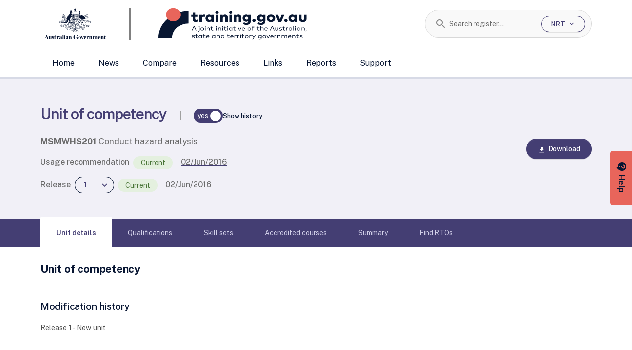

--- FILE ---
content_type: text/html;charset=utf-8
request_url: https://training.gov.au/Training/Details/MSMWHS201
body_size: 2016
content:
<!DOCTYPE html><html><head><meta charset="utf-8">
<meta name="viewport" content="width=device-width, initial-scale=1">
<script type="text/javascript" src="/dewrmon_ICA7NVfghqrux_10327251022105625.js" data-dtconfig="rid=RID_1439195516|rpid=-995719437|domain=training.gov.au|reportUrl=/rb_4806168e-8b0f-4d88-bbef-6214f4631f57|app=db8b5a863a3dd433|owasp=1|featureHash=ICA7NVfghqrux|rdnt=1|uxrgce=1|cuc=w3ifozxd|mel=100000|expw=1|dpvc=1|md=mdcc1=dgclid,mdcc3=bdocument.referrer,mdcc4=bnavigator.userAgent,mdcc5=dutm_source,mdcc6=dutm_medium,mdcc7=dutm_campaign,mdcc8=dutm_term,mdcc9=dutm_content|lastModification=1768080624822|tp=500,50,0|srbbv=2|agentUri=/dewrmon_ICA7NVfghqrux_10327251022105625.js"></script><link rel="stylesheet" href="/_nuxt/entry.CH717Ls0.css" crossorigin>
<link rel="modulepreload" as="script" crossorigin href="/_nuxt/CJyWRppa.js">
<link rel="prefetch" as="style" crossorigin href="/_nuxt/_section_.p7Zg-TiM.css">
<link rel="prefetch" as="style" crossorigin href="/_nuxt/Export.CeqOAnzR.css">
<link rel="prefetch" as="style" crossorigin href="/_nuxt/VerticalColumnTable.BAb2S9Gj.css">
<link rel="prefetch" as="style" crossorigin href="/_nuxt/useStickyNav.0xxtjRG6.css">
<link rel="prefetch" as="style" crossorigin href="/_nuxt/SupportDrawer.yUzl5QVf.css">
<link rel="prefetch" as="script" crossorigin href="/_nuxt/DJxK7_um.js">
<link rel="prefetch" as="script" crossorigin href="/_nuxt/BSrr5Gfo.js">
<link rel="prefetch" as="script" crossorigin href="/_nuxt/BS6W0ALM.js">
<link rel="prefetch" as="script" crossorigin href="/_nuxt/DGN4lL5S.js">
<link rel="prefetch" as="script" crossorigin href="/_nuxt/D1X9AUZU.js">
<link rel="prefetch" as="script" crossorigin href="/_nuxt/DlAUqK2U.js">
<link rel="prefetch" as="script" crossorigin href="/_nuxt/DhtA9eZH.js">
<link rel="prefetch" as="script" crossorigin href="/_nuxt/7lR1BS_D.js">
<link rel="prefetch" as="script" crossorigin href="/_nuxt/C3m_vsj0.js">
<link rel="prefetch" as="script" crossorigin href="/_nuxt/D9icq2Ms.js">
<link rel="prefetch" as="style" crossorigin href="/_nuxt/default.BT79LiJ6.css">
<link rel="prefetch" as="script" crossorigin href="/_nuxt/DQzH4lmd.js">
<link rel="prefetch" as="script" crossorigin href="/_nuxt/BVuCXN89.js">
<link rel="prefetch" as="script" crossorigin href="/_nuxt/LrgH-lNN.js">
<link rel="prefetch" as="script" crossorigin href="/_nuxt/BBLDNlz5.js">
<script type="module" src="/_nuxt/CJyWRppa.js" crossorigin></script></head><body><div id="__nuxt"></div><div id="teleports"></div><script type="application/json" data-nuxt-data="nuxt-app" data-ssr="false" id="__NUXT_DATA__">[{"serverRendered":1},false]</script>
<script>window.__NUXT__={};window.__NUXT__.config={public:{showUnderDevelopmentTag:true,underMaintenance:false,abnSearchUrl:"https://abr.business.gov.au/search.aspx?SearchText=",apiBaseUrl:"/api",apiSwaggerUi:"/swagger",apiDrupal:"https://content.training.gov.au",apiReports:"/api/reports",authentication:{enabled:false,clientId:"ac9c7bfb-606c-47d9-9cfd-aaad461cd3c1",authority:"https://skillsgovaudevtest.b2clogin.com/skillsgovaudevtest.onmicrosoft.com",policy:"B2C_1A_ntr_signup_signin",knownAuthorities:"skillsgovaudevtest.b2clogin.com"},features:{notifyMe:{enabled:false},useFileIndex:{enabled:true}},gtag:{enabled:true,initMode:"auto",id:"G-Q213X8XG0M",initCommands:[],config:{},tags:[],loadingStrategy:"defer",url:"https://www.googletagmanager.com/gtag/js"},searchSuggestionSize:7,applicationinsights:{connectionString:"InstrumentationKey=ec6e1472-e77f-44c9-a3f4-0a137affedf9;IngestionEndpoint=https://australiaeast-1.in.applicationinsights.azure.com/;LiveEndpoint=https://australiaeast.livediagnostics.monitor.azure.com/;ApplicationId=15202a33-9109-47eb-8627-7bbb24fa06cf"},mdc:{components:{prose:true,map:{}},headings:{anchorLinks:{h1:false,h2:true,h3:true,h4:true,h5:false,h6:false}}}},app:{baseURL:"/",buildId:"test",buildAssetsDir:"/_nuxt/",cdnURL:""}}</script></body></html>

--- FILE ---
content_type: application/x-javascript
request_url: https://training.gov.au/_nuxt/JdOTxC6p.js
body_size: 35758
content:
const __vite__mapDeps=(i,m=__vite__mapDeps,d=(m.f||(m.f=["./C3TDprS4.js","./CJyWRppa.js","./entry.CH717Ls0.css","./D1X9AUZU.js","./DlAUqK2U.js","./VerticalColumnTable.BAb2S9Gj.css","./Bx2EM-6T.js","./D9J1kRm6.js","./Dn1KjHAw.js"])))=>i.map(i=>d[i]);
import{T as bt,M as yt,H as ht}from"./BSrr5Gfo.js";import{_ as _t}from"./9N22R0cL.js";import{_ as Ke}from"./YClvnBtW.js";import{f as Y,t as Xe,b as Zt,p as gt}from"./DhtA9eZH.js";import{g as Be}from"./BBLDNlz5.js";import{s as Me}from"./LrgH-lNN.js";import{D as jn,r as E,c as O,aK as Yn,aE as Kn,d as re,aL as we,b as $,n as x,g as e,o as c,f as t,e as a,t as M,am as Ce,w as n,v as h,h as U,F as Pe,p as Ye,ab as ge,aM as Mt,ac as Oe,M as ke,a9 as Le,aI as ce,a as Ze,aN as Ie,a2 as We,au as et,aa as Qe,m as ye,V as At,L as Ge,av as tt,as as Ae,aw as Ft,an as Zn,aO as ct,U as xn,aq as Xn,at as yn,a6 as Fe,J as nt,al as ie,aP as Jt,aA as qt,aJ as Jn,aQ as ea,aR as en,aB as tn,aS as Rt,aT as nn,q as ze,i as kt,aU as Vt,Y as Bt,T as me,aV as Je,s as at,X as Ee,aW as Lt,aX as ta,aY as an,aZ as Ht,a_ as Un,a$ as na,b0 as On,b1 as aa,b2 as Mn,b3 as Pn,b4 as xt,b5 as Ut,W as Ot,b6 as oa,b7 as Fn,b8 as la,C as sa}from"./CJyWRppa.js";import{N as Te,M as he,b as Ue,a as zt}from"./DPnTi0qX.js";import{g as ia,c as ra,S as Pt,_ as qe,R as hn,u as Ct,r as St,n as He,C as Tt,a as ua,b as Xt}from"./7lR1BS_D.js";import{_ as Dt}from"./DGN4lL5S.js";import{_ as Wt}from"./D1X9AUZU.js";import{_ as ot}from"./DlAUqK2U.js";import{_ as Et}from"./C3m_vsj0.js";import{g as dt,a as mt}from"./BvSgZIkB.js";import{_ as wt}from"./RMD8O9H_.js";import{u as ca,_ as da}from"./BS6W0ALM.js";import{_ as ma}from"./DNFLabh8.js";import{_ as pa,a as fa}from"./DaC4cu70.js";import{u as _n,_ as va,b as ga,a as ba,d as ya,f as ha,c as kn}from"./C1kokxuE.js";import{_ as _a}from"./CSc2iYwo.js";import{F as oe,R as $t,C as ka}from"./BssSmzqM.js";import{r as qn,g as Ca}from"./Dn1KjHAw.js";import"./D9icq2Ms.js";const It=Object.freeze({Default:"0000",HeaderInformation:"0012",AssesmentRequirements:"0013",CreditArrangements:"0014",Undefined:"9999"}),Sa=Object.freeze({General:"0000",Description:"0001",Overview:"0002",Imprint:"0010",LicensingRegulatoryInformation:"0011",ModificationHistory:"0012",UnitDescriptor:"0100",UnitGrid:"0101",UnitSelector:"0102",ApplicationOfUnit:"0103",AssessmentConditions:"0104",AssessmentGuidelines:"0105",CompetencyStandards:"0106",CreditArrangements:"0107",EmployabilitySkillsInformation:"0108",EmployabilitySkillsSummary:"0109",EntryRequirements:"0110",EvidenceGuide:"0111",FoundationSkills:"0112",KnowledgeEvidence:"0113",MappingInformation:"0115",PackagingRules:"0116",PathwaysInformation:"0117",PerformanceCriteria:"0118",PerformanceCriteriaPreContent:"0119",PerformanceEvidence:"0120",PreRequisites:"0121",QualificationsFramework:"0122",RangeOfConditions:"0123",RangeStatement:"0124",RequiredSkills:"0125",SkillSetRequirements:"0126",TargetGroup:"0127",WordsForStatementOfAttainment:"0128"}),Re=jn("nrt.summary",()=>{const d=E(null),l=E(!0);function o(){l.value=!0,d.value=null}async function r(m){const{data:R,error:g}=await Kn(m);if(l.value=!1,R.value&&(d.value=R.value),g.value)throw g.value}const u=O(()=>{var m;return((m=d.value)==null?void 0:m.type)??"Unknown"}),_=O(()=>{var m,R;return u.value===Te.QualificationSpecialisation&&d.value&&d.value.parent?(R=(m=d.value)==null?void 0:m.parent)==null?void 0:R.code:"Unknown"}),p=O(()=>{if(d.value)return{code:d.value.code,title:d.value.title,status:d.value.status,statusLabel:d.value.statusLabel,developmentStandard:d.value.developmentStandard,usageRecommendation:d.value.usageRecommendation,usageRecommendationLabel:d.value.usageRecommendationLabel,isConfidential:d.value.isConfidential??!1,preRequisites:d.value.preRequisites,id:d.value.id};throw Yn("Component details not found")}),S=O(()=>{var m;return[...((m=d.value)==null?void 0:m.releases)??[]].map(R=>({...R,releaseInNumber:+R.releaseNumber,approvalProcessFormatted:R.approvalProcess?R.approvalProcess==="iscUpgrade"?R.iscApprovalDate?`Minor Upgrade (Approval date: ${Y(R.iscApprovalDate)})`:"":R.nqcEndorsementDate?`Endorsement date: ${R.nqcEndorsementDate?Y(R.nqcEndorsementDate):""}`:"":"",compare:!1})).sort((R,g)=>g.releaseInNumber-R.releaseInNumber)}),w=O(()=>{var f,s,D,k,F,j;const m=((f=d.value)==null?void 0:f.code)??"";if(!m)return[];const R=((s=d.value)==null?void 0:s.mappingInformation)??[],g=R.filter(P=>P.mapsToCode===m).map(P=>({code:P.code,id:P.id,title:P.title,notes:P.notes??"",date:P.date,equivalence:P.isEquivalent?Ue.Equivalent:Ue.NonEquivalent,state:he.SupersededBy})),y=R.filter(P=>P.mapsToCode!==m).map(P=>({code:P.mapsToCode,id:P.mapsToId,title:P.mapsToTitle,notes:P.notes??"",date:P.date,equivalence:P.isEquivalent?Ue.Equivalent:Ue.NonEquivalent,state:he.Supersedes}));if((((D=d.value)==null?void 0:D.usageRecommendation)==="deleted"||((k=d.value)==null?void 0:k.status)==="deleted")&&((F=d.value.parent)!=null&&F.code)){const P=(j=d.value.currencyPeriods)!=null&&j.length?d.value.currencyPeriods[0].endDate:"";return[{code:d.value.parent.code,id:d.value.parent.id,title:d.value.parent.title,notes:"",date:P,state:he.DeletedFrom},...g,...y]}return[...g,...y]}),T=O(()=>S.value.length>0?{releaseNumber:S.value[0].releaseNumber,releaseId:S.value[0].id,currency:S.value[0].currency,releaseDate:S.value[0].releaseDate}:{releaseNumber:"",releaseId:"",currency:"",releaseDate:""}),C=O(()=>{var R,g,y;const m={isCompletionMappingInternalUseOnly:!1,currencyPeriods:[],restrictions:[],contacts:[],overviewContent:null,assets:[]};if(d.value){const f=d.value;m.isCompletionMappingInternalUseOnly=f.isCompletionMappingInternalUseOnly,f!=null&&f.currencyPeriods&&(m.currencyPeriods=f.currencyPeriods.map(s=>({...s,endDate:s.endDate?s.endDate:"",endReason:s.endReason??"",comments:s.comments??""}))),f!=null&&f.restrictions&&(m.restrictions=(R=d.value)==null?void 0:R.restrictions),f!=null&&f.contacts&&(m.contacts=d.value.contacts.map(s=>(s.postalAddress.fullAddress=ia(s.postalAddress),{...s,endDate:s.endDate?s.endDate:""})),m.contacts.sort(ra)),f!=null&&f.assets&&(m.assets=(g=d.value)==null?void 0:g.assets.map(s=>{const D=s.name.split(".").pop()||"";return{...s,extension:D.toLowerCase()}})),f!=null&&f.contentBundles&&(m.overviewContent=((y=f==null?void 0:f.contentBundles.find(s=>s.typeCode===It.Default))==null?void 0:y.items.filter(s=>s.contentTypeCode===Sa.Description).map(s=>({content:s.content,format:s.format}))[0])||null)}return m}),i=O(()=>{const m={developer:{organisation:"",links:[]}},R=d.value;return R&&R.trainingPackageDeveloper&&(m.developer={organisation:R.trainingPackageDeveloper.name,links:R.trainingPackageDeveloper.webAddresses.map(g=>({title:new URL(g).hostname,webAddress:g}))}),m}),v=O(()=>{var m;return(m=d.value)!=null&&m.preRequisites?{hasPreRequisites:d.value.preRequisites.hasPreRequisites,isPreRequisite:d.value.preRequisites.isPreRequisite,preRequisiteContentId:d.value.preRequisites.preRequisiteContentId,links:d.value.preRequisites.links}:null}),b=O(()=>{var R,g,y,f;const m=[];if(d.value){const s=d.value;if((R=s.taxonomy)!=null&&R.industrySectors){const D=(g=s.taxonomy)==null?void 0:g.industrySectors.map(k=>k.industrySector).join();D&&m.push({schemeDescription:"Taxonomy - Industry Sector",valueCode:"N/A",value:D,startDate:"",endDate:""})}if((y=s.taxonomy)!=null&&y.occupations){const D=(f=s.taxonomy)==null?void 0:f.occupations.map(k=>k.occupation).sort((k,F)=>k<F?-1:1).join();D&&m.push({schemeDescription:"Taxonomy - Occupation",valueCode:"N/A",value:D,startDate:"",endDate:""})}}return m});return{initialize:r,resetState:o,isLoading:l,componentType:u,componentDetails:p,componentReleases:S,defaultComponentRelease:T,componentMappingInfo:w,accreditedCourseFurtherInformation:C,trainingPackageFurtherInformation:i,componentPreRequisitesInfo:v,qualificationTaxonomy:b,parentQualificationCodeForSpecialisation:_}}),Da={key:0,class:"d-inline-block"},wa={class:"d-inline"},Ta={class:"semibold text-neutral-600"},Ra={key:0},$a={key:1},Ia={key:0,class:"d-inline"},Aa={class:"semibold text-neutral-600"},La={key:0},Ea={key:0},Na={key:1},xa={key:1},Ua={key:0},Oa={key:1},Qt=re({__name:"NrtHeroCurrencyDates",setup(d){const l=Re(),{componentReleases:o,componentMappingInfo:r}=we(l);function u(y){return r.value.length===0?[]:r.value.filter(f=>f.state===y)}function _(y){return y===0?"equivalent":"not equivalent"}const p=O(()=>u(he.SupersededBy)),S=O(()=>u(he.Supersedes)),w=O(()=>u(he.DeletedFrom)),T=O(()=>p.value.length>0),C=O(()=>S.value.length>0),i=O(()=>w.value.length>0),v=O(()=>T.value||i.value);function b(y){return y.length===0?"":y.reduce((f,s)=>new Date(s.date)>new Date(f.date)?s:f).date}const m=O(()=>o.value.length===0?"":o.value[o.value.length-1].releaseDate),R=O(()=>{if(r.value.length===0||!v.value)return"";const y=b(w.value),f=b(p.value);return Me(f)&&Me(y)?"":Me(y)&&!Me(f)?f:Me(f)&&!Me(y)||new Date(y)>new Date(f)?y:f}),g=O(()=>{if(!v.value||r.value.length===0)return"End Date";if(T.value&&!i.value)return"Date superseded";if(i.value&&!T.value)return"Date deleted";if(i.value&&T.value){const y=b(w.value),f=b(p.value);return new Date(y)>new Date(f)?"Date deleted":"Date superseded"}return"End date"});return(y,f)=>e(m)?(c(),$("div",Da,[t("div",wa,[a(e(Ce),{class:"hero-date",delay:100,"popover-arrow":!0,offset:8,title:"First released"},{default:n(()=>[t("span",Ta,h(("formatToAuDateShortString"in y?y.formatToAuDateShortString:e(Y))(e(m))),1)]),_:1}),e(C)?(c(),M(e(Mt),{key:0,"aria-label":"Supersedes",class:"custom-popover",icon:"info"},{default:n(()=>[f[0]||(f[0]=U(" Supersedes: ")),f[1]||(f[1]=t("br",null,null,-1)),(c(!0),$(Pe,null,Ye(e(S),(s,D)=>(c(),$("div",{key:D},[("getUriSlug"in y?y.getUriSlug:e(Be))(s.code,s.id)!=null?(c(),$("div",Ra,[a(e(ge),{"router-link":`/training/details/${("getUriSlug"in y?y.getUriSlug:e(Be))(s.code,s.id)}`},{default:n(()=>[U(h(s.code)+" - "+h(_(s.equivalence)),1)]),_:2},1032,["router-link"])])):(c(),$("div",$a,h(s.code)+" - "+h(_(s.equivalence)),1))]))),128))]),_:1})):x("",!0)]),("stringIsNullOrWhitespace"in y?y.stringIsNullOrWhitespace:e(Me))(e(R))?x("",!0):(c(),$("div",Ia,[f[6]||(f[6]=t("label",{class:"semibold text-neutral-600 mr-1 ml-1"},"-",-1)),a(e(Ce),{class:"hero-date",delay:100,"popover-arrow":!0,offset:8,title:e(g)},{default:n(()=>[t("span",Aa,h(("formatToAuDateShortString"in y?y.formatToAuDateShortString:e(Y))(e(R))),1)]),_:1},8,["title"]),e(v)?(c(),M(e(Mt),{key:0,class:"custom-popover","aria-label":"Superseded by",icon:"info"},{default:n(()=>[e(T)?(c(),$("div",La,[f[2]||(f[2]=U(" Superseded by: ")),f[3]||(f[3]=t("br",null,null,-1)),(c(!0),$(Pe,null,Ye(e(p),(s,D)=>(c(),$("div",{key:D},[("getUriSlug"in y?y.getUriSlug:e(Be))(s.code,s.id)!=null?(c(),$("div",Ea,[a(e(ge),{"router-link":`/training/details/${("getUriSlug"in y?y.getUriSlug:e(Be))(s.code,s.id)}`},{default:n(()=>[U(h(s.code)+" - "+h(_(s.equivalence)),1)]),_:2},1032,["router-link"])])):(c(),$("div",Na,h(s.code)+" - "+h(_(s.equivalence)),1))]))),128))])):x("",!0),e(i)?(c(),$("div",xa,[f[4]||(f[4]=U(" Deleted from: ")),f[5]||(f[5]=t("br",null,null,-1)),(c(!0),$(Pe,null,Ye(e(w),(s,D)=>(c(),$("div",{key:D},[("getUriSlug"in y?y.getUriSlug:e(Be))(s.code,s.id)!=null?(c(),$("div",Ua,[a(e(ge),{"router-link":`/training/details/${("getUriSlug"in y?y.getUriSlug:e(Be))(s.code,s.id)}`},{default:n(()=>[U(h(s.code),1)]),_:2},1032,["router-link"])])):(c(),$("div",Oa,h(s.code),1))]))),128))])):x("",!0)]),_:1})):x("",!0)]))])):x("",!0)}}),Ma={class:"inner"},Pa={class:"d-flex align-items-center closeIcon"},Fa={class:"controlText"},qa=re({__name:"SelectControls",props:{selectData:{default:()=>[]}},setup(d){const l=d,o=E(),r=()=>{const _=o.value;_.classList.contains("open")&&_.classList.toggle("open")},u=O(()=>`/training/compare/metadata?fromRelease=${l.selectData[0].id}&toRelease=${l.selectData[1].id}`);return(_,p)=>(c(),$("div",{ref_key:"selectControls",ref:o,class:"selectControlsWrap open"},[t("div",Ma,[t("div",Pa,[a(e(Oe),{class:"mr-1",size:"1.6rem",name:"close",onClick:p[0]||(p[0]=S=>r())}),t("span",Fa,[p[2]||(p[2]=U(" Compare releases ")),t("strong",null,h(l.selectData[0].releaseNumber),1),p[3]||(p[3]=U(" and ")),t("strong",null,h(l.selectData[1].releaseNumber),1)])]),t("div",null,[a(e(ke),{variant:"secondary",class:"btn-block flex-shrink-0 cancelBtn ml-1",onClick:p[1]||(p[1]=S=>r())},{default:n(()=>p[4]||(p[4]=[U(" Cancel ")])),_:1}),a(e(ke),{variant:"primary","icon-left":"compare_arrows",class:"btn-block flex-shrink-0 compareBtn ml-1",href:e(u)},{default:n(()=>p[5]||(p[5]=[U(" Compare ")])),_:1},8,["href"])])])],512))}}),Gt=ot(qa,[["__scopeId","data-v-d8f4be87"]]),Va={class:"container"},Ba={key:0,class:"mt-6 mb-2"},Ha={style:{"text-transform":"uppercase"}},za={key:0},Wa={key:1,class:"mt-6 mb-2"},on=re({__name:"CompanionVolumesTable",props:{companionVolumes:{}},setup(d){const l=d,o=[{key:"title",label:"Title",sortable:!0},{key:"fileExtension",label:"Filetype",sortable:!0,width:"15%"},{key:"state",label:"Status",sortable:!0,width:"15%"},{key:"createdOn",label:"Created date",isDate:!0,sortable:!0,width:"15%"},{key:"releases",label:"Release",sortable:!1,width:"15%"}];return(r,u)=>(c(),$("div",Va,[l.companionVolumes.length>0?(c(),$("div",Ba,[u[0]||(u[0]=t("h2",{class:"mb-2"},"Companion volumes",-1)),a(e(ce),{"resize-mode":"wrap","keyboard-navigation-method":"tab","description-key":_=>_.title,fields:o,class:"companionVolume",items:r.companionVolumes,"alt-row-highlight-enabled":"","default-sort":{title:e(Pt).ascending,createdOn:e(Pt).descending}},{"cell(title)":n(({data:_})=>[a(e(ge),{href:_.uri,download:`${_.title}${_.fileExtension}`},{default:n(()=>[U(h(_.title),1)]),_:2},1032,["href","download"])]),"cell(fileExtension)":n(({data:_})=>{var p;return[t("span",Ha,h((p=_.fileExtension)==null?void 0:p.replace(".","")),1)]}),"cell(state)":n(({data:_})=>[a(e(Le),{label:_.state,variant:_.state==="Current"?"success":"error"},null,8,["label","variant"])]),"cell(createdOn)":n(({data:_})=>[_.createdOn?(c(),$("span",za,h(("formatToAuDateShortString"in r?r.formatToAuDateShortString:e(Y))(_.createdOn)),1)):x("",!0)]),_:1},8,["description-key","items","default-sort"])])):(c(),$("div",Wa,u[1]||(u[1]=[t("h2",{class:"d-inline"},"Companion volumes",-1),t("div",{class:"mt-2"},[t("span",null,"No companion volumes available")],-1)])))]))}}),Qa={class:"container"},Ga={key:0,class:"mt-6 mb-2"},ja={key:1,class:"mt-6 mb-2"},ln=re({__name:"CompanionVolume",props:{companionVolumeData:{default:()=>[]}},setup(d){const l=d;return(o,r)=>(c(),$("div",Qa,[l.companionVolumeData.length>0?(c(),$("div",Ga,[r[1]||(r[1]=t("h2",{class:"d-inline"},"Companion volumes",-1)),(c(!0),$(Pe,null,Ye(l.companionVolumeData,u=>(c(),$("div",{key:u.url,class:"mt-2"},[a(e(ge),{href:u.url},{default:n(()=>r[0]||(r[0]=[U(" Companion Volume Implementation Guides are found in VETNet ")])),_:2},1032,["href"])]))),128))])):(c(),$("div",ja,r[2]||(r[2]=[t("h2",{class:"d-inline"},"Companion volumes",-1),t("div",{class:"mt-2"},[t("span",null,"No companion volumes available")],-1)])))]))}});function jt(d,l,o){const r=E(`/training/compare?trainingType=${d}`);return l.value.length>1?r.value=`/training/compare?trainingType=${d}&fromRelease=${l.value[0].id}&toRelease=${l.value[1].id}`:l.value.length>0?r.value=`/training/compare?trainingType=${d}&fromRelease=${l.value[0].id}`:o?r.value=`/training/compare?trainingType=${d}&fromRelease=${o}`:r.value=`/training/compare?trainingType=${d}`,r}function Yt(d,l){const o=d.value.filter(r=>r.releaseNumber===l);return o.length?o[0].id:""}const Ya={class:"container"},Ka={class:"row"},Za={class:"container"},Xa={class:"mt-2 text-xsm"},Ja={class:"mt-2 text-xsm"},eo=["innerHTML"],to={class:"container"},no={class:"mt-6 mb-2"},ao={class:"btnSm d-inline ml-2"},oo={key:0,class:"mr-1"},lo={class:"d-flex justify-content-center"},so={key:2,class:"container"},io={class:"mt-2 text-xsm"},Cn=2,Sn=32,ro=re({__name:"TrainingPackageSummaryTab",props:{releaseNumber:{},currency:{},developmentStandard:{},isLegacy:{type:Boolean},loading:{type:Boolean},releaseContent:{},companionVolumes:{},legacyCompanionVolumeLinks:{},isConfidential:{type:Boolean}},emits:["change:release","reset:release"],setup(d,{emit:l}){var W,B,z,te,pe,be,ee,N,q,Z,le;const o=d,r=l,u=[{key:"organisation",label:"Organisation"},{key:"links",label:"Web Address"}],_=[{key:"code",label:"Mapping"},{key:"notes",label:"Notes"},{key:"date",label:"Date"}],p=[{key:"compare",label:"Compare"},{key:"releaseInNumber",label:"Release"},{key:"approvalProcess",label:"Approval process"},{key:"releaseDate",label:"Release date"}],S=[{key:"description",label:"Title"},{key:"extension",label:"File Type"}],w=Ze().public.features.useFileIndex,T=E(!1),C=E([]),i=E([]),v=Re(),{componentReleases:b,componentMappingInfo:m,trainingPackageFurtherInformation:R}=we(v),g=O(()=>b.value.slice(0,5)),y=O(()=>b.value.length>5),f=()=>{T.value=!T.value},s=G=>{C.value.includes(G)?C.value=C.value.filter(X=>X.releaseNumber!==G.releaseNumber):C.value.push(G)};let D=!1;const k=G=>{D=!0,r("change:release",G)},F=G=>G===o.releaseNumber?`${G} (This release)`:`${G} View release`,j=G=>`Select release ${G.releaseNumber}`;function P(G,X){switch(G){case he.Supersedes:return X===Ue.Equivalent?"Supersedes and is equivalent to":"Supersedes";case he.SupersededBy:return X===Ue.Equivalent?"Is superseded by and equivalent to":"Is superseded by";case he.DeletedFrom:return"Deleted from";default:return""}}const J={links:{JSCWebsiteLink:{title:(z=(B=(W=R==null?void 0:R.value)==null?void 0:W.developer)==null?void 0:B.links[0])==null?void 0:z.webAddress,address:(be=(pe=(te=R==null?void 0:R.value)==null?void 0:te.developer)==null?void 0:pe.links[0])==null?void 0:be.webAddress},JobsAndSkillsCouncilName:{title:(N=(ee=R==null?void 0:R.value)==null?void 0:ee.developer)==null?void 0:N.organisation,address:(le=(Z=(q=R==null?void 0:R.value)==null?void 0:q.developer)==null?void 0:Z.links[0])==null?void 0:le.webAddress}}};let Q=E(`/training/compare?trainingType=${Sn}`);return Ie(()=>{Q=jt(Sn,C,Yt(b,o.releaseNumber))}),We(()=>o.releaseNumber,()=>{if(y){if(D){D=!1;return}T.value=g.value.findIndex(G=>G.releaseNumber===o.releaseNumber)===-1}}),(G,X)=>{const ue=Wt,I=_t,A=Gt,V=on,H=ln,fe=Et;return c(),$("div",null,[t("div",Ya,[t("div",Ka,[X[1]||(X[1]=t("h2",{class:"mt-6 mb-2"},"Training package developer",-1)),a(ue,{columns:u,data:e(R).developer},{"cellValue(links)":n(({data:L})=>[(c(!0),$(Pe,null,Ye(L.links,({title:ne,webAddress:_e},ve)=>(c(),$("div",{key:ve},[a(e(ge),{href:_e},{default:n(()=>[U(h(ne),1)]),_:2},1032,["href"])]))),128))]),_:1},8,["data"])])]),t("div",Za,[a(I,{"component-type":e(Te).TrainingPackage,"development-standard":G.developmentStandard,"disclaimer-location":"summary"},{default:n(({disclaimer:L})=>[et(t("p",Xa,[X[2]||(X[2]=t("strong",null,"Disclaimer:",-1)),U(" "+h(L),1)],512),[[tt,L]])]),_:1},8,["component-type","development-standard"]),G.developmentStandard==="streamline"?(c(),M(I,{key:0,"component-type":e(Te).TrainingPackage,"development-standard":G.developmentStandard,"disclaimer-location":"content"},{default:n(({disclaimer:L})=>[et(t("p",Ja,[X[3]||(X[3]=t("strong",null,"NOTE:",-1)),U(" "+h(L),1)],512),[[tt,L]])]),_:1},8,["component-type","development-standard"])):x("",!0),X[4]||(X[4]=t("h2",{class:"mt-6 mb-2"},"Mapping",-1)),a(e(ce),{"resize-mode":"wrap","keyboard-navigation-method":"tab",fields:_,items:e(m),"alt-row-highlight-enabled":"",defaultSort:{date:"descending"}},{"cell(code)":n(({field:L,data:ne})=>[t("div",null,[U(h(`${P(ne.state,ne.equivalence)} `)+" ",1),a(e(ge),{"router-link":`/training/details/${encodeURIComponent(L)}`},{default:n(()=>[U(h(L),1)]),_:2},1032,["router-link"]),U(" "+h(` ${ne.title}`),1)])]),"cell(date)":n(({field:L})=>[t("div",null,[t("span",null,h(("formatToAuDateShortString"in G?G.formatToAuDateShortString:e(Y))(L)),1)])]),"cell(notes)":n(({field:L})=>[t("div",{innerHTML:L},null,8,eo)]),_:1},8,["items"]),e(C).length>=Cn?(c(),M(A,{key:1,selectData:e(C)},null,8,["selectData"])):x("",!0)]),t("div",to,[t("div",no,[X[6]||(X[6]=t("h2",{class:"d-inline"},"Releases",-1)),t("div",ao,[a(e(ke),{variant:"secondary",href:e(Q),class:"small","icon-left":"swap_horiz"},{default:n(()=>X[5]||(X[5]=[U(" Advanced compare ")])),_:1},8,["href"])])]),a(e(ce),{"resize-mode":"wrap","keyboard-navigation-method":"tab","description-key":j,fields:p,class:"compare",items:e(y)&&e(T)?e(b):e(g),"alt-row-highlight-enabled":"","default-sort":{releaseInNumber:"descending"}},{"cell(compare)":n(({data:L})=>[a(e(At),{modelValue:e(i),"onUpdate:modelValue":X[0]||(X[0]=ne=>Ge(i)?i.value=ne:null),name:"selectRow",label:`Select ${F(L.releaseNumber)}`,value:L.releaseNumber,"sr-only-label":"",disabled:e(C).length>=Cn&&e(C).map(ne=>ne.releaseNumber).indexOf(L.releaseNumber)===-1,onInput:ye(ne=>s(L),["prevent"])},null,8,["modelValue","label","value","disabled","onInput"])]),"cell(releaseInNumber)":n(({data:L})=>[t("div",{class:Qe({"selected-release":L.releaseNumber===o.releaseNumber})},[L.releaseNumber===o.releaseNumber?(c(),$("span",oo,[t("strong",null,h(F(L.releaseNumber)),1)])):x("",!0),L.releaseNumber!==o.releaseNumber?(c(),M(e(ke),{key:1,class:"noStyle",variant:"tertiary",onClick:ye(ne=>k(L),["prevent","stop"])},{default:n(()=>[t("span",null,h(F(L.releaseNumber)),1)]),_:2},1032,["onClick"])):x("",!0),L.releaseNumber===o.releaseNumber?(c(),M(e(Le),{key:2,label:L.currency,variant:L.currency.toLowerCase()==="current"?"success":"error"},null,8,["label","variant"])):x("",!0)],2)]),"cell(approvalProcess)":n(({data:L})=>[t("div",null,[t("span",null,h(L.approvalProcessFormatted),1)])]),"cell(releaseDate)":n(({field:L})=>[t("div",null,[t("span",null,h(("formatToAuDateShortString"in G?G.formatToAuDateShortString:e(Y))(L)),1)])]),empty:n(()=>X[7]||(X[7]=[t("span",{class:"font-weight-bold"},"No Releases",-1)])),_:1},8,["items"]),t("div",lo,[e(y)?(c(),M(e(ke),{key:0,"icon-left":{name:e(T)?"remove":"add",variant:"round",size:"20px"},class:"showMore mr-2 mt-2",variant:"primary",onClick:ye(f,["prevent"])},{default:n(()=>[U(h(e(T)?"Show less records":"Show more records"),1)]),_:1},8,["icon-left"])):x("",!0)])]),!G.isConfidential&&e(w).enabled?(c(),M(V,{key:0,"companion-volumes":G.companionVolumes},null,8,["companion-volumes"])):G.isConfidential?x("",!0):(c(),M(H,{key:1,"companion-volume-data":G.legacyCompanionVolumeLinks},null,8,["companion-volume-data"])),G.isLegacy?(c(),$("div",so,[X[9]||(X[9]=t("h2",{class:"mt-5 mb-3"},"Content",-1)),a(e(ce),{"resize-mode":"wrap","keyboard-navigation-method":"tab",fields:S,items:o.releaseContent??[],"alt-row-highlight-enabled":""},{"cell(description)":n(({field:L,data:ne})=>[t("div",null,[a(e(ge),{href:ne.url,download:ne.name,target:"_self",rel:"noopener noreferrer nofollow"},{default:n(()=>[U(h(L),1)]),_:2},1032,["href","download"])])]),_:1},8,["items"]),a(I,{"component-type":e(Te).TrainingPackage,"development-standard":G.developmentStandard,"disclaimer-location":"content"},{default:n(({disclaimer:L})=>[et(t("p",io,[X[8]||(X[8]=t("strong",null,"Disclaimer:",-1)),U(" "+h(L),1)],512),[[tt,L]])]),_:1},8,["component-type","development-standard"])])):x("",!0),a(fe,{title:"Help",contentTitle:"NRT - Training Package",variables:J})])}}});async function uo(d){const l=Vn(d);return await Ae(`/training/${encodeURIComponent(d.nrtCode)}/releases/${encodeURIComponent(d.releaseNumber)}/export/qualifications/excel`,l,!0)}async function co(d){const l=Vn(d);return await Ae(`/training/${encodeURIComponent(d.nrtCode)}/releases/${encodeURIComponent(d.releaseNumber)}/export/qualifications/csv`,l,!0)}function Vn(d){return{...d,cultureId:mt(),timeZoneId:dt()}}const mo={class:"container"},po={class:"row"},fo={class:"securityWrap ml-1"},vo={class:"filterGroup"},go={class:"container-fluid"},bo={class:"row"},yo={class:"col d-flex justify-content-end controlBtnWrap"},ho=re({__name:"TrainingPackageQualificationsTab",props:{trainingPackageCode:{},qualificationData:{},releaseNumber:{}},setup(d){const l=d,o=E(!1),r=E([]),u=E([]),_=[{key:"code",label:"Code",sortable:!0},{key:"title",label:"Title",sortable:!0},{key:"qualificationLevelSortOrder",label:"Qualification level",sortable:!0},{key:"usageRecommendationLabel",label:"Usage recommendation",sortable:!0},{key:"releaseNumber",label:"Release",sortable:!0}],p=y=>y.code,S=O(()=>[...new Set(l.qualificationData.map(y=>y.qualificationLevel))]),w=O(()=>u.value.length>0?l.qualificationData.filter(y=>u.value.includes(y.qualificationLevel)):l.qualificationData),T=()=>{o.value=!0};async function C(y){await co(y)}async function i(y){await uo(y)}const v=[{icon:"download",label:"Export as CSV",key:"csv"},{icon:"download",label:"Export as Excel",key:"excel"}],b=E();function m(){return{nrtCode:l.trainingPackageCode,searchText:b.value,releaseNumber:l.releaseNumber,qualificationLevelFilter:r.value}}const R=y=>{const f=y.key;f==="csv"?C(m()):f==="excel"&&i(m())},g=y=>{b.value=y};return(y,f)=>{const s=qe;return c(),$("div",mo,[t("div",po,[f[7]||(f[7]=t("h2",{class:"mt-6 mb-2"},"Qualifications",-1)),a(s,{fields:_,items:e(w),filterable:"","alt-row-highlight-enabled":"","description-key":p,"filter-action":T,"disable-filter":l.qualificationData.length<=0,filterCount:e(u).length,"enable-export":!0,"custom-export-options":v,onExportSelection:R,onOnFilterChange:g},{"cell(code)":n(({field:D})=>[t("div",null,[a(e(ge),{"router-link":`/training/details/${encodeURIComponent(D)}`},{default:n(()=>[U(h(D),1)]),_:2},1032,["router-link"])])]),"cell(qualificationLevelSortOrder)":n(({data:D})=>[t("div",null,h(D.qualificationLevel),1)]),"cell(title)":n(({field:D,data:k})=>[t("div",null,[t("span",null,h(D),1),t("span",fo,[k.isConfidential?(c(),M(e(Ce),{key:0,title:"Confidential Qualification","popover-arrow":"",offset:10,delay:100,href:"#",onClick:f[0]||(f[0]=ye(()=>{},["prevent"]))},{default:n(()=>[a(e(Oe),{name:"lock",variant:"round",size:"18px",color:"var(--color-primary-900)"})]),_:1})):x("",!0)])])]),"cell(usageRecommendationLabel)":n(({field:D})=>[a(e(Le),{label:D,variant:D==="Current"?"success":"error"},null,8,["label","variant"])]),_:1},8,["items","disable-filter","filterCount"]),a(e(Ft),{title:"Filters",open:e(o),class:"modalFilters filters",onClose:f[4]||(f[4]=D=>{o.value=!1,r.value=e(u)})},{footer:n(()=>[t("div",go,[t("div",bo,[t("div",yo,[a(e(ke),{variant:"secondary",onClick:f[2]||(f[2]=ye(D=>{u.value=[],r.value=[],o.value=!1},["prevent"]))},{default:n(()=>f[5]||(f[5]=[U(" Reset ")])),_:1}),a(e(ke),{id:"FilterButton",variant:"primary",iconLeft:"tune",class:"ml-2",inputmode:"",onClick:f[3]||(f[3]=ye(D=>{u.value=e(r),o.value=!1},["prevent"]))},{default:n(()=>f[6]||(f[6]=[U(" Filter ")])),_:1})])])])]),default:n(()=>[t("div",vo,[a(e(Zn),{modelValue:e(r),"onUpdate:modelValue":f[1]||(f[1]=D=>Ge(r)?r.value=D:null),"min-search-chars":0,suggestions:e(S),class:"qualification-input labelMargin iconReverse",placeholder:"Select..",label:"Qualification level",icon:"expand_more",clearable:"",hideOptional:"",multiple:"","show-suggestion-on-focus":"","show-unfiltered-options-on-click":"",strict:""},null,8,["modelValue","suggestions"])])]),_:1},8,["open"])])])}}});async function sn(d){const l=Bn(d);return await Ae(`/training/${encodeURIComponent(d.nrtCode)}/releases/${encodeURIComponent(d.releaseNumber)}/export/components/excel`,l,!0)}async function rn(d){const l=Bn(d);return await Ae(`/training/${encodeURIComponent(d.nrtCode)}/releases/${encodeURIComponent(d.releaseNumber)}/export/components/csv`,l,!0)}function Bn(d){return{...d,cultureId:mt(),timeZoneId:dt()}}const _o={class:"container"},ko={class:"row"},Co={class:"securityWrap ml-1"},So=re({__name:"TrainingPackageSkillsSetTab",props:{skillsSetData:{},skillSetCode:{},releaseNumber:{}},setup(d){const l=d,o=[{key:"code",label:"Code",sortable:!0},{key:"title",label:"Title",sortable:!0},{key:"usageRecommendationLabel",label:"Usage recommendation",sortable:!0},{key:"releaseNumber",label:"Release",sortable:!0}],r=i=>i.code;async function u(i){await rn(i)}async function _(i){await sn(i)}const p=[{icon:"download",label:"Export as CSV",key:"csv"},{icon:"download",label:"Export as Excel",key:"excel"}],S=E();function w(){return{nrtCode:l.skillSetCode,searchText:S.value,releaseNumber:l.releaseNumber,type:ct.SkillSet}}const T=i=>{const v=i.key;v==="csv"?u(w()):v==="excel"&&_(w())},C=i=>{S.value=i};return(i,v)=>{const b=qe;return c(),$("div",_o,[t("div",ko,[v[1]||(v[1]=t("h2",{class:"mt-6 mb-2"},"Skill sets",-1)),a(b,{fields:o,items:l.skillsSetData,filterable:"","alt-row-highlight-enabled":"","description-key":r,"enable-export":!0,"custom-export-options":p,onExportSelection:T,onOnFilterChange:C},{"cell(code)":n(({field:m,data:R})=>[t("div",null,[a(e(ge),{"router-link":`/training/details/${R.slug}`},{default:n(()=>[U(h(m),1)]),_:2},1032,["router-link"])])]),"cell(title)":n(({field:m,data:R})=>[t("div",null,[t("span",null,h(m),1),t("span",Co,[R.isConfidential?(c(),M(e(Ce),{key:0,title:"Confidential Skill",popoverArrow:"",offset:10,delay:100,href:"#",onClick:v[0]||(v[0]=ye(()=>{},["prevent"]))},{default:n(()=>[a(e(Oe),{name:"lock",variant:"round",size:"18px",color:"var(--color-primary-900)"})]),_:1})):x("",!0)])])]),"cell(usageRecommendationLabel)":n(({field:m})=>[a(e(Le),{label:m,variant:m==="Current"?"success":"error"},null,8,["label","variant"])]),_:1},8,["items"])])])}}}),Do={class:"container"},wo={class:"row"},To={class:"securityWrap ml-1"},Ro=re({__name:"TrainingPackageUocTab",props:{unitsData:{},trainingPackageCode:{},releaseNumber:{}},setup(d){const l=d,o=[{key:"code",label:"Code",sortable:!0},{key:"title",label:"Title",sortable:!0},{key:"usageRecommendationLabel",label:"Usage recommendation",sortable:!0},{key:"releaseNumber",label:"Release",sortable:!0}],r=i=>i.code;async function u(i){await rn(i)}async function _(i){await sn(i)}const p=[{icon:"download",label:"Export as CSV",key:"csv"},{icon:"download",label:"Export as Excel",key:"excel"}],S=E();function w(){return{nrtCode:l.trainingPackageCode,searchText:S.value,releaseNumber:l.releaseNumber,type:ct.Unit,imported:!1}}const T=i=>{const v=i.key;v==="csv"?u(w()):v==="excel"&&_(w())},C=i=>{S.value=i};return(i,v)=>{const b=wt,m=qe;return c(),$("div",Do,[t("div",wo,[v[1]||(v[1]=t("h2",{class:"mt-6 mb-2"},"Units of competency",-1)),a(m,{fields:o,items:l.unitsData,filterable:"","description-key":r,"alt-row-highlight-enabled":"","enable-export":!0,"custom-export-options":p,onExportSelection:T,onOnFilterChange:C},{"cell(code)":n(({field:R,data:g})=>[t("div",null,[a(b,{to:`/training/details/${g.slug}`},{default:n(()=>[U(h(R),1)]),_:2},1032,["to"])])]),"cell(title)":n(({field:R,data:g})=>[t("div",null,[t("span",null,h(R),1),t("span",To,[g.isConfidential?(c(),M(e(Ce),{key:0,title:"Confidential Unit","popover-arrow":"",offset:10,delay:100,href:"#",onClick:v[0]||(v[0]=ye(()=>{},["prevent"]))},{default:n(()=>[a(e(Oe),{name:"lock",variant:"round",size:"18px",color:"var(--color-primary-900)"})]),_:1})):x("",!0)])])]),"cell(usageRecommendationLabel)":n(({field:R})=>[a(e(Le),{label:R,variant:R==="Current"?"success":"error"},null,8,["label","variant"])]),_:1},8,["items"])])])}}}),$o={class:"container"},Io={class:"row"},Ao={class:"securityWrap ml-1"},Lo=re({__name:"TrainingPackageImportedUocTab",props:{importedUnitsData:{},trainingPackageCode:{},releaseNumber:{}},setup(d){const l=d,o=[{key:"code",label:"Code",sortable:!0},{key:"title",label:"Title",sortable:!0},{key:"usageRecommendationLabel",label:"Usage recommendation",sortable:!0},{key:"releaseNumber",label:"Release",sortable:!0},{key:"trainingPackageCode",label:"Belongs to training package",sortable:!0}],r=i=>i.code;async function u(i){await rn(i)}async function _(i){await sn(i)}const p=[{icon:"download",label:"Export as CSV",key:"csv"},{icon:"download",label:"Export as Excel",key:"excel"}],S=E();function w(){return{nrtCode:l.trainingPackageCode,searchText:S.value,releaseNumber:l.releaseNumber,type:ct.Unit,imported:!0}}const T=i=>{const v=i.key;v==="csv"?u(w()):v==="excel"&&_(w())},C=i=>{S.value=i};return(i,v)=>{const b=qe;return c(),$("div",$o,[t("div",Io,[v[1]||(v[1]=t("h2",{class:"mt-6 mb-2"},"Imported Units of competency",-1)),a(b,{fields:o,items:l.importedUnitsData,filterable:"","alt-row-highlight-enabled":"","description-key":r,"enable-export":!0,"custom-export-options":p,onExportSelection:T,onOnFilterChange:C},{"cell(code)":n(({field:m,data:R})=>[t("div",null,[a(e(ge),{"router-link":`/training/details/${R.slug}`},{default:n(()=>[U(h(m),1)]),_:2},1032,["router-link"])])]),"cell(title)":n(({field:m,data:R})=>[t("div",null,[t("span",null,h(m),1),t("span",Ao,[R.isConfidential?(c(),M(e(Ce),{key:0,title:"Confidential Qualification","popover-arrow":"",offset:10,delay:100,href:"#",onClick:v[0]||(v[0]=ye(()=>{},["prevent"]))},{default:n(()=>[a(e(Oe),{name:"lock",variant:"round",size:"18px",color:"var(--color-primary-900)"})]),_:1})):x("",!0)])])]),"cell(trainingPackageCode)":n(({data:m})=>[t("div",null,[a(e(ge),{"router-link":`/training/details/${encodeURIComponent(m.trainingPackageCode??"")}`},{default:n(()=>[U(h(`${m.trainingPackageCode} ${m.trainingPackageTitle}`),1)]),_:2},1032,["router-link"])])]),"cell(usageRecommendationLabel)":n(({field:m})=>[a(e(Le),{label:m,variant:m==="Current"?"success":"error"},null,8,["label","variant"])]),_:1},8,["items"])])])}}}),Eo={class:"filterGroup"},No={class:"filterGroup"},xo={class:"filterGroup"},Uo={class:"filterGroup"},Oo={key:0,class:"filterGroup"},Mo={class:"filterGroup"},Po={class:"filterGroup"},Fo={class:"labelMargin"},qo={class:"label"},Vo={class:"filterGroup"},Bo={class:"labelMargin"},Ho={class:"label"},zo={key:1,class:"filterGroup"},Wo=re({__name:"FindRtosScopeModalFilter",props:{filterValue:{},rtoStatuses:{},selectedFilterTagId:{},enableImplicitFilter:{type:Boolean},enableDeliveryFilter:{type:Boolean}},emits:["changed-filter-value","on-form-valid-update"],setup(d,{emit:l}){const o=d,r={...o.filterValue},u=O(()=>o.rtoStatuses),_=l,p=_n().getStateValuesFilter("headOfficeStates"),S=_n().getStateValuesFilter("deliveryLocations"),w=k=>_("changed-filter-value",k),T=E(r.hasCurrentRestrictionOrRegulatoryDecision??!1);function C(k){r.status=k,w(r)}function i(k){r.registrationManagerCodes=k,w(r)}function v(k){r.rtoTypeCodes=k,w(r)}function b(k){r.headOfficeStates=k,w(r)}function m(k){r.registrationStartDate=k,w(r)}function R(k){r.registrationEndDate=k,w(r)}function g(k){r.scopeStartDate=k,w(r)}function y(k){r.scopeEndDate=k,w(r)}function f(k){r.deliveredLocationStates=k,w(r)}function s(k){r.implicitScopes=[...k],w(r)}const D=k=>_("on-form-valid-update",k);return We(T,(k,F)=>{k!==F&&(r.hasCurrentRestrictionOrRegulatoryDecision=T.value,w(r))},{immediate:!0}),(k,F)=>{const j=pa,P=va,J=ba,Q=ha,W=xn("MintIcon"),B=fa,z=_a;return c(),$(Pe,null,[t("div",Eo,[a(j,{items:e(u),title:"Status",columnCount:2,"selected-values":r.status,onSelectedStatusOrUsage:C},null,8,["items","selected-values"])]),t("div",No,[a(P,{columnCount:2,items:"defaultRtoRegistrationManagerHideableFilterItems"in k?k.defaultRtoRegistrationManagerHideableFilterItems:e(ga),"selected-items":r.registrationManagerCodes,"show-more-registration-managers":r.registrationManagerCodes&&r.registrationManagerCodes.length>0,"hide-show-more-filters":!0,onSelectedRegistrationManagers:i},null,8,["items","selected-items","show-more-registration-managers"])]),t("div",xo,[a(J,{items:"defaultRtoTypeFilterTreeNodes"in k?k.defaultRtoTypeFilterTreeNodes:e(ya),"selected-values":r.rtoTypeCodes,onSelectedRtoType:v},null,8,["items","selected-values"])]),t("div",Uo,[a(Q,{items:e(p),"selected-values":r.headOfficeStates,"column-count":2,"is-it-head-office-states":!0,title:"Head office state",onSelectedDeliveredIn:b},null,8,["items","selected-values"])]),o.enableDeliveryFilter?(c(),$("div",Oo,[a(Q,{items:e(S),"selected-values":r.deliveredLocationStates,"column-count":2,title:"Delivery notification state","additional-text":"Filter RTOs by approval for delivery and/or assessment in each jurisdiction. This filter will not apply to implicit scope units or skill sets.",onSelectedDeliveredIn:f},null,8,["items","selected-values"])])):x("",!0),t("div",Mo,[t("fieldset",null,[F[2]||(F[2]=t("legend",{class:"labelMargin"},[t("span",{class:"label"},"Regulatory decisions")],-1)),a(e(At),{modelValue:e(T),"onUpdate:modelValue":F[0]||(F[0]=te=>Ge(T)?T.value=te:null),name:"hasRegDecisions",label:"Display RTOs with current regulatory decisions"},null,8,["modelValue"])])]),t("div",Po,[t("fieldset",null,[t("legend",Fo,[t("span",qo,[F[3]||(F[3]=U(" Registration current between ")),a(e(Ce),{title:"Filter RTOs by approval for delivery and/or assessment in each jurisdiction. This filter will not apply to implicit scope units or skill sets.","popover-arrow":"","text-align":"left",offset:10,delay:100},{default:n(()=>[a(W,{name:"help"})]),_:1})])]),a(B,{startDate:r.registrationStartDate,endDate:r.registrationEndDate,columnCount:2,onOnDateValidUpdate:D,onSelectedScopeStartDate:m,onSelectedScopeEndDate:R},null,8,["startDate","endDate"])])]),t("div",Vo,[t("legend",Bo,[t("span",Ho,[F[4]||(F[4]=U(" Scope date range ")),a(e(Ce),{title:`Enter a date in "range start/point in time"
              to view all items that were on scope on that date.
              Enter both a start and an end date to view all items
              that were on scope at any time during that period.`,"popover-arrow":"","text-align":"left",offset:10,delay:100,href:"#",onClick:F[1]||(F[1]=ye(()=>{},["prevent"]))},{default:n(()=>[a(W,{name:"help"})]),_:1})])]),F[5]||(F[5]=t("p",null,[U(" For historical scope "),t("span",{class:"bold"},"'Show history'"),U(" must be selected on the previous screen. ")],-1)),a(B,{startDate:r.scopeStartDate,endDate:r.scopeEndDate,columnCount:2,onOnDateValidUpdate:D,onSelectedScopeStartDate:g,onSelectedScopeEndDate:y},null,8,["startDate","endDate"])]),o.enableImplicitFilter?(c(),$("div",zo,[a(z,{"column-count":2,"selected-values":r.implicitScopes,onSelectedImplicitScopes:s},null,8,["selected-values"])])):x("",!0)],64)}}});async function Qo(d,l){const o=e(d);return await Xn(`/training/${o}/delivery`,l)}const Go=(d,l={})=>{const{defaultPage:o=1,defaultFilter:r={}}=l,{pageSize:u,setPageSize:_}=ca(),p=yn(o),S=E(0),{$showHistory:w}=Fe();let T=null;const C=E(""),i=yn(r),v=E(0),b=k=>{p.value=k},m=k=>{_(k),g()};async function R(k){T===null&&k.refreshData&&(T=k.refreshData.bind(k));const F={count:!0,offset:(p.value-1)*u.value,pageSize:u.value,filters:"",searchText:k.filterInput};C.value=k.filterInput;const j=y();j&&(F.filters=j);const P=f(k.sortFields);if(P)F.sorts=P;else if(l.defaultSorts){const J=f(l.defaultSorts);J&&(F.sorts=J)}return await Qo(d,F).then(J=>(S.value=J.count,J.value.map(Q=>{const W={deliveryAct:Q.deliveryAct,deliveryInternational:Q.deliveryCountries,deliveryNsw:Q.deliveryNsw,deliveryNt:Q.deliveryNt,deliveryQld:Q.deliveryQld,deliverySa:Q.deliverySa,deliveryTas:Q.deliveryTas,deliveryVic:Q.deliveryVic,deliveryWa:Q.deliveryWa,isInternational:Q.deliveryInternational};return{code:Q.code,legalName:Q.legalName,status:Q.status,statusLabel:Q.statusLabel,isImplicit:Q.isImplicit,extentLabel:Q.extentLabel,scopeStartDate:Q.scopeStartDate?Y(Q.scopeStartDate):void 0,scopeEndDate:Q.scopeEndDate?Y(Q.scopeEndDate):void 0,delivery:W,isHistory:Q.isHistory}}))).catch(J=>(S.value=0,[]))}function g(){p.value=1}function y(){const k=[];if(v.value=0,i.value){const{status:F=[],registrationManagerCodes:j=[],rtoTypeCodes:P=[],deliveredLocationStates:J=[],headOfficeStates:Q=[],hasCurrentRestrictionOrRegulatoryDecision:W=!1,implicitScopes:B=[],registrationStartDate:z="",registrationEndDate:te="",scopeStartDate:pe="",scopeEndDate:be=""}=i.value;if(w.value||k.push("IsHistory==false"),F.length>0&&(k.push(`Status==${F.join("|")}`),v.value++),j.length>0&&(k.push(`registrationManager==${j.join("|")}`),v.value++),P.length>0&&(k.push(`rtoType==${P.join("|")}`),v.value++),Q.length>0&&(k.push(`headOfficeState==${Q.join("|")}`),v.value++),J.length>0){const ee=J.map(N=>`delivery${N}`);k.push(`${ee.join("|")}==true`),v.value++}if(W&&(k.push("hasCurrentRegulatoryDecision==true"),v.value++),z&&(te?(k.push(`registrationStartDate<=${Xe(te)}`),k.push(`registrationEndDate>=${Xe(z)}`)):(k.push(`registrationStartDate<=${Xe(z)}`),k.push(`registrationEndDate>=${Xe(z)}`)),v.value++),pe&&(be?(k.push(`scopeStartDate<=${Xe(be)}`),k.push(`scopeEndDate>=${Xe(pe)}`)):(k.push(`scopeStartDate<=${Xe(pe)}`),k.push(`scopeEndDate>=${Xe(pe)}`)),v.value++),B&&B.length>0){const ee=B.includes(hn.implicit),N=B.includes(hn.explicit);ee!==N&&k.push(`IsImplicit==${ee}`),v.value++}}return k.length>0?k.join(","):null}function f(k){return k&&Object.keys(k).length>0?Object.entries(k).map(([j,P])=>P===Pt.descending?`-${j}`:j).join(","):""}return{currentPage:p,perPageSize:u,totalRecords:S,handleOnPageChange:b,handleOnPerPageChange:m,fetchDeliveryItems:R,applyRtoFilter:k=>{i.value=k,g(),T&&T()},resetRtoFilter:()=>{i.value={},g(),T&&T()},rtoFilterApply:i,numOfFiltersApplied:v,searchTextFilterInput:C,createRtoFilterQuery:y}},jo=()=>{async function d(o,r){const u=e(o),_=Dn(r);return await Ae(`/training/${u}/export/delivery/csv`,_,!0)}async function l(o,r){const u=e(o),_=Dn(r);return await Ae(`/training/${u}/export/delivery/excel`,_,!0)}return{downloadTrainingComponentRtosCsvExport:d,downloadTrainingComponentRtosExcelExport:l}};function Dn(d){return{...d,cultureId:mt(),timeZoneId:dt()}}const Yo={class:"container"},Ko={class:"row"},Zo={class:"col-xl-8"},Xo={class:"text-sm"},Jo={class:"row"},el={key:0},tl=["aria-label"],nl={key:1},al={tabindex:"0"},ol={key:0},ll=["aria-label"],sl={key:1},il={tabindex:"0"},rl={class:"container-fluid"},ul={class:"row"},cl={class:"col d-flex justify-content-end controlBtnWrap"},dl=re({__name:"RtosTab",props:{description:{},enableImplicitFilter:{type:Boolean,default:!1},enableDeliveryNotification:{type:Boolean,default:!1},defaultSorts:{}},setup(d){const l=d,r=nt().params.code,u={},_=E(""),{currentPage:p,fetchDeliveryItems:S,handleOnPageChange:w,handleOnPerPageChange:T,perPageSize:C,totalRecords:i,applyRtoFilter:v,resetRtoFilter:b,rtoFilterApply:m,numOfFiltersApplied:R,searchTextFilterInput:g,createRtoFilterQuery:y}=Go(r,{defaultPage:1,defaultFilter:u,defaultSorts:l.defaultSorts}),f=O(()=>[{key:"code",label:"Code",sortable:!0},{key:"legalName",label:"Legal name",sortable:!0},{key:"status",label:"RTO status",sortable:!0},...l.enableImplicitFilter?[{key:"isImplicit",label:"Scope",sortable:!0}]:[],{key:"extentLabel",label:"Extent",sortable:!0},{key:"scopeStartDate",label:"Scope start date",sortable:!0},{key:"scopeEndDate",label:"Scope end date",sortable:!0},...l.enableDeliveryNotification?[{key:"delivery",label:"Delivery notification",sortable:!1}]:[]]),s=E(!1),D=ie({}),k=E(!1),F=()=>{D.value=m.value,s.value=!0},j=()=>{s.value=!1,D.value=m.value,k.value=!1};function P(N){D.value=N,k.value=!0}const J=()=>{s.value=!1,k.value&&(v(D.value),k.value=!1)},Q=()=>{s.value=!1,D.value={},b(),k.value=!1},{$showHistory:W}=Fe(),B=O(()=>W.value?kn:kn.filter(q=>q.value>="0"));We(W,(N,q)=>{var Z;N!==q&&(D.value.status=(Z=D.value.status)==null?void 0:Z.filter(le=>B.value.some(G=>G.value===le)),v(D.value))});const{downloadTrainingComponentRtosCsvExport:z,downloadTrainingComponentRtosExcelExport:te}=jo(),pe=[{icon:"download",label:"Export as CSV",key:"csv"},{icon:"download",label:"Export as Excel",key:"excel"}];function be(){return _.value=y(),{searchText:g.value,filters:_==null?void 0:_.value}}const ee=N=>{const q=N.key;q==="csv"?z(r,be()):q==="excel"&&te(r,be())};return(N,q)=>{const Z=da,le=ma,G=qe,X=Wo;return c(),$("div",Yo,[q[2]||(q[2]=t("div",{class:"row"},[t("h2",{class:"mt-6 mb-2"},"Find RTOs")],-1)),t("div",Ko,[t("div",Zo,[t("p",Xo,h(l.description),1)])]),t("div",Jo,[a(G,{id:"find-rtos-table",fields:e(f),items:e(S),currentPage:e(p),totalRecords:e(i),defaultPerPage:e(C).toString(),filterable:"",alternateRowHighlight:"",filterAction:F,filterCount:e(R),"enable-export":!0,"custom-export-options":pe,onExportSelection:ee,onOnPageChange:e(w),"onChange:perPage":e(T)},{"cell(scopeStartDate)":n(({field:ue,data:{isHistory:I}})=>[I?(c(),$("div",el,[a(e(Ce),{title:"Historical record","popover-arrow":"","text-align":"center",offset:10,delay:100},{default:n(()=>[t("div",{class:"scope-history","aria-label":`Historical record ${ue}`,tabindex:"0"},h(ue),9,tl)]),_:2},1024)])):(c(),$("div",nl,[t("div",al,h(ue),1)]))]),"cell(scopeEndDate)":n(({field:ue,data:{isHistory:I}})=>[I?(c(),$("div",ol,[a(e(Ce),{title:"Historical record","popover-arrow":"","text-align":"center",offset:10,delay:100},{default:n(()=>[t("div",{class:"scope-history","aria-label":`Historical record ${ue}`,tabindex:"0"},h(ue),9,ll)]),_:2},1024)])):(c(),$("div",sl,[t("div",il,h(ue),1)]))]),"cell(isImplicit)":n(({field:ue})=>[t("span",null,h(ue?"Implicit":"Explicit"),1)]),"cell(code)":n(({field:ue})=>[t("div",null,[a(e(ge),{"router-link":`/organisation/details/${encodeURIComponent(ue)}`},{default:n(()=>[U(h(ue),1)]),_:2},1032,["router-link"])])]),"cell(status)":n(({data:ue})=>[a(Z,{status:ue.status,statusLabel:ue.statusLabel},null,8,["status","statusLabel"])]),"cell(delivery)":n(({field:ue})=>[a(le,{scopeDelivery:ue},null,8,["scopeDelivery"])]),_:1},8,["fields","items","currentPage","totalRecords","defaultPerPage","filterCount","onOnPageChange","onChange:perPage"]),a(e(Ft),{title:"Find RTOs filters",open:e(s),class:"modalFilters filters",onClose:j},{footer:n(()=>[t("div",rl,[t("div",ul,[t("div",cl,[a(e(ke),{variant:"secondary",onClick:ye(Q,["prevent"])},{default:n(()=>q[0]||(q[0]=[U(" Reset ")])),_:1}),a(e(ke),{id:"FilterButton",variant:"primary",iconLeft:"tune",class:"ml-2",inputmode:"",onClick:ye(J,["prevent"])},{default:n(()=>q[1]||(q[1]=[U(" Filter ")])),_:1})])])])]),default:n(()=>[a(X,{filterValue:e(D),"enable-implicit-filter":l.enableImplicitFilter,"enable-delivery-filter":l.enableDeliveryNotification,"rto-statuses":e(B),onChangedFilterValue:P},null,8,["filterValue","enable-implicit-filter","enable-delivery-filter","rto-statuses"])]),_:1},8,["open"])])])}}}),Nt=ot(dl,[["__scopeId","data-v-67d2972e"]]);function Kt(d){return d.toLowerCase().split(" ").map(l=>l.replace(l[0],l[0].toUpperCase())).join(" ")}const ml=()=>{const{$showHistory:d}=Fe(),l=Ze().public.features.useFileIndex,o=ie({Qualifications:[],Units:[],SkillSets:[],ImportedUnits:[],AccreditedCourses:[]}),r=ie([]),u=ie([]),_=E(!1),p=ie([]),S=ie([]),w=ie([]);function T(i,v){_.value=!0;const b=[];Promise.allSettled([qt(i,v),Jn(i,v,ct.Qualification),ea(i,v),l.enabled?en(i,v):Promise.resolve([])]).then(m=>{const[R,g,y,f]=m;R.status==="fulfilled"?(u.value=R.value.assetsWithExtension.filter(s=>s.extension===oe.PDF||s.extension===oe.DOC||s.extension===oe.DOCX||s.extension===oe.DOCM||s.extension===oe.ZIP),w.value=R.value.externalLinks,w&&(w.value=[...new Map(w.value.map(s=>[s.url,s])).values()])):b.push(R.reason),g.status==="fulfilled"?o.value=g.value:b.push(g.reason),y.status==="fulfilled"?r.value=y.value:(r.value=[],b.push(y.reason)),f.status==="fulfilled"?(p.value=f.value,C()):f&&(p.value=[],C(),b.push(f.reason))}).catch(m=>{throw _.value=!1,m}).finally(()=>{_.value=!1})}Jt(d,(i,v)=>{i!==v&&C()},{throttle:500});function C(){S.value=p.value.filter(i=>i.state==="Current"||d.value),S.value&&(S.value=[...new Map(S.value.map(i=>[i.uri,i])).values()])}return{getTrainingPackageSubComponentDetails:T,tpSubComponentData:o,tpQualificationData:r,tpReleaseContent:u,tpSubComponentLoading:_,companionVolumes:S,legacyCompanionVolumeLinks:w,fileIndexOptions:l}},pl={class:"title"},fl={class:"d-inline-block mt-2"},vl={class:"d-inline mr-2"},gl={class:"d-inline-block mt-2"},bl={class:"mt-2"},yl={class:"d-inline ml-1"},hl={class:"d-inline ml-2"},_l={key:0,class:"d-inline"},kl={class:"semibold text-neutral-600"},Cl={class:"overlay-content-center"},Sl=re({__name:"TrainingPackage",props:{code:{},section:{default:""},release:{default:""}},setup(d){const l=d,o={qualifications:{slug:"qualifications",title:"Qualifications"},skillsets:{slug:"skillsets",title:"Skill sets"},uoc:{slug:"uoc",title:"Units of competency"},imported:{slug:"imported",title:"Imported units of competency"},summary:{slug:"summary",title:"Summary"},rto:{slug:"rto",title:"Find RTOs"}},r=Ze().public.features.useFileIndex,u=nt(),_=Re(),{componentDetails:p,componentReleases:S,defaultComponentRelease:w}=we(_);let T=w.value.releaseNumber;const C=E("summary"),i=E(""),v=E(""),b=E("");b.value=w.value.releaseDate;const m=O(()=>p.value.developmentStandard===zt.Legacy),{getTrainingPackageSubComponentDetails:R,tpReleaseContent:g,tpSubComponentLoading:y,tpSubComponentData:f,tpQualificationData:s,companionVolumes:D,legacyCompanionVolumeLinks:k}=ml(),F=tn(()=>g.value?g.value.length>0:!1),j=E(!1),P=()=>{j.value=!0},J=()=>{j.value=!1},Q=O(()=>{var q;const N=[];if((q=p.value)!=null&&q.isConfidential)return[];if(m.value)N.push({label:"Download full training package as zip",key:"full-document",icon:"download",onDownload:()=>{F.value?Rt(l.code,i.value):P()}});else{const Z=g.value.filter(X=>X.type===$t.CompleteDocument),le=Z.find(X=>X.extension===oe.PDF);le!=null&&le.isAvailable&&N.push({label:"Download training package as pdf",key:"full-pdf",url:le.url,name:le.name,icon:"download"});const G=Z.find(X=>X.extension===oe.DOC||X.extension===oe.DOCX||X.extension===oe.DOCM);G!=null&&G.isAvailable&&N.push({label:"Download training package as word",key:"full-word",url:G.url,name:G.name,icon:"download"}),N.push({label:"Download full training package as zip",key:"full-document",icon:"download",onDownload:()=>{F.value?Rt(l.code,i.value):P()}})}return r.enabled&&D.value.length>0&&N.push({label:"Access CVIG",key:"cvig",icon:"link",onDownload:()=>{nn(l.code,i)}}),!r.enabled&&k.value&&k.value.length>0&&N.push({label:"Access CVIG",key:"cvig",icon:"link",onDownload:()=>ze(k.value[0].url,{external:!0,open:{target:"_blank"}})}),N});Ie(()=>{w.value&&(i.value=w.value.releaseNumber,v.value=w.value.currency)}),Ie(()=>{!l.section||!o[l.section.toLowerCase()]?(C.value="summary",St(u.fullPath,C.value)):C.value=l.section.toLowerCase()}),We(i,(N,q)=>{N!==q&&R(l.code,N)},{immediate:!0});function W(N){const{releaseNumber:q,currency:Z,releaseDate:le}=N;q!==i.value&&(i.value=q,v.value=Z,b.value=le,T=i.value)}function B(){if(i.value!==T){let N=E(" "),q=E(" ");for(let Z=0;Z<S.value.length;Z++)S.value[Z].releaseNumber===i.value&&(N=O(()=>S.value[Z].currency),q=O(()=>S.value[Z].releaseDate));T=i.value,v.value=N.value,b.value=q.value}}function z(){const{releaseNumber:N,currency:q}=w.value;N!==i.value&&(i.value=N,v.value=q)}const{isSticky:te,headerRef:pe}=Ct();function be(N){var q;C.value=N.slug,u.name&&(ze({name:u.name,params:{...u.params,section:N.slug}}),(q=pe.value)==null||q.scrollIntoView({behavior:"smooth",block:"start",inline:"start"}))}const ee=E("");return ee.value="container-custom-wide",kt(ee),(N,q)=>{const Z=bt,le=yt,G=ht,X=_t,ue=Ke,I=Qt,A=Dt,V=ro,H=ho,fe=So,L=Ro,ne=Lo,_e=Nt,ve=xn("MintButton");return c(),$("div",null,[a(G,null,{default:n(()=>[a(Z,null,{default:n(()=>[U(h(e(p).code)+" "+h(e(p).title),1)]),_:1}),a(le,{content:`Training component details for ${e(p).code} - ${e(p).title}`,name:"description"},null,8,["content"])]),_:1}),et(a(e(Vt),{type:"warning",global:""},{"custom-icon":n(()=>[a(e(Oe),{color:"var(--banner-icon-color)",decorative:"",name:"error",size:"var(--banner-icon-size)",variant:"round"})]),default:n(()=>[a(X,{"component-type":e(Te).TrainingPackage,"development-standard":e(p).developmentStandard,"disclaimer-location":"banner"},{default:n(({disclaimer:Se})=>[U(h(Se),1)]),_:1},8,["component-type","development-standard"])]),_:1},512),[[tt,e(m)]]),a(A,{"custom-download-options":e(Q),"enable-show-history":!0,title:"Training package"},{default:n(()=>[t("div",pl,[t("strong",null,h(e(p).code),1),t("span",null," "+h(e(p).title),1)]),t("div",fl,[q[5]||(q[5]=t("div",{class:"d-inline mr-1"},[t("span",{class:"semibold text-neutral-600"},"Usage recommendation")],-1)),t("div",vl,[a(ue,{status:e(p).usageRecommendation,statusLabel:e(p).usageRecommendationLabel},null,8,["status","statusLabel"])])]),t("div",gl,[a(I)]),t("div",bl,[q[6]||(q[6]=t("label",{class:"release-label semibold"},"Release",-1)),a(e(Bt),{modelValue:e(i),"onUpdate:modelValue":q[0]||(q[0]=Se=>Ge(i)?i.value=Se:null),inline:"",hideOptional:"",silentMarker:"",srOnlyLabel:"",label:`${("titleCase"in N?N.titleCase:e(Kt))(e(v))} Release`,labelClass:"select-label semibold text-neutral-600",class:"pill-select",options:e(S),optionLabelKey:"releaseNumber",optionValueKey:"releaseNumber",onSelection:B},null,8,["modelValue","label","options"]),t("div",yl,[a(ue,{status:e(v),statusLabel:e(v)},null,8,["status","statusLabel"])]),t("div",hl,[("stringIsNullOrWhitespace"in N?N.stringIsNullOrWhitespace:e(Me))(e(b))?x("",!0):(c(),$("div",_l,[a(e(Ce),{class:"hero-date",delay:100,"popover-arrow":!0,offset:8,title:"Release Date"},{default:n(()=>[t("span",kl,h(("formatToAuDateShortString"in N?N.formatToAuDateShortString:e(Y))(e(b))),1)]),_:1})]))])])]),_:1},8,["custom-download-options"]),t("div",{ref_key:"headerRef",ref:pe},[a(e(at),{active:e(C),theme:"light",class:Qe(["sticky",{active:e(te)}]),onTabChanged:be},{default:n(()=>[a(e(me),Je({class:"bg-white"},o.summary),{default:n(()=>[a(V,{currency:e(v),"development-standard":e(p).developmentStandard,"is-legacy":e(m),loading:e(y),"release-content":e(g),"release-number":e(i),"companion-volumes":e(D),legacyCompanionVolumeLinks:e(k),isConfidential:e(p).isConfidential??!1,"onChange:release":q[1]||(q[1]=Se=>W(Se)),"onReset:release":q[2]||(q[2]=()=>z())},null,8,["currency","development-standard","is-legacy","loading","release-content","release-number","companion-volumes","legacyCompanionVolumeLinks","isConfidential"])]),_:1},16),a(e(me),Je({class:"bg-white"},o.qualifications),{default:n(()=>[a(H,{trainingPackageCode:e(p).code,"qualification-data":e(s),"release-number":e(i)},null,8,["trainingPackageCode","qualification-data","release-number"])]),_:1},16),a(e(me),Je({class:"bg-white"},o.skillsets),{default:n(()=>[a(fe,{"skills-set-data":e(f).SkillSets,"skill-set-code":e(p).code,"release-number":e(i)},null,8,["skills-set-data","skill-set-code","release-number"])]),_:1},16),a(e(me),Je({class:"bg-white"},o.uoc),{default:n(()=>[a(L,{"units-data":e(f).Units,"training-package-code":e(p).code,"release-number":e(i)},null,8,["units-data","training-package-code","release-number"])]),_:1},16),a(e(me),Je({class:"bg-white"},o.imported),{default:n(()=>[a(ne,{"imported-units-data":e(f).ImportedUnits,"training-package-code":e(p).code,"release-number":e(i)},null,8,["imported-units-data","training-package-code","release-number"])]),_:1},16),a(e(me),Je({class:"bg-white"},o.rto),{default:n(()=>[a(_e,{description:"RTOs approved to deliver and/or assess this training package.","enable-delivery-notification":!0})]),_:1},16)]),_:1},8,["active","class"])],512),a(e(Lt),{show:e(y),absolute:""},{default:n(()=>[t("div",Cl,[a(e(Ee),{label:`loading ${l.code} page for release ${e(i)}`,as:"div",size:"50px"},null,8,["label"])])]),_:1},8,["show"]),a(e(ta),{open:e(j),title:"Download documents",onClose:q[4]||(q[4]=()=>J())},{footer:n(()=>[a(ve,{variant:"primary",onClick:q[3]||(q[3]=Se=>J())},{default:n(()=>q[7]||(q[7]=[U(" Close ")])),_:1})]),default:n(()=>[q[8]||(q[8]=t("p",null," Download unavailable. Please contact TGAHelp@dewr.gov.au for alternative access to the training package documents. ",-1))]),_:1},8,["open"])])}}}),Dl={key:0},wl={key:0,class:"mt-6 mb-2"},Tl=["innerHTML"],Rl={key:2,class:"mt-6"},$l={key:1,class:"mt-6"},Il=re({__name:"ContentDetails",props:{contentBundleItems:{}},setup(d){const l=d;return(o,r)=>(c(),$("div",null,[o.contentBundleItems.length>0?(c(),$("div",Dl,[(c(!0),$(Pe,null,Ye(l.contentBundleItems,(u,_)=>(c(),$("div",{key:_,class:"ntr-content text-sm"},[u.title?(c(),$("h2",wl,h(u.title),1)):x("",!0),u.content?(c(),$("div",{key:1,class:"html-content",innerHTML:("replaceNtrTagWithLink"in o?o.replaceNtrTagWithLink:e(qn))(u.content)},null,8,Tl)):(c(),$("div",Rl,"No content available"))]))),128))])):(c(),$("div",$l,"No content available"))]))}}),pt=ot(Il,[["__scopeId","data-v-c27de54b"]]),ft=d=>{const l=E(!1);return{contentBundleItems:tn(async r=>{if(d.value){const u=new AbortController;r(()=>u.abort());const _=await Ca(d.value,u.signal);return(_==null?void 0:_.items)??[]}return[]},[],{lazy:!0,shallow:!0,evaluating:l,onError:()=>{l.value=!1}}),isLoading:l}},Al={class:"container"},Ll=re({__name:"QualificationDetailsTab",props:{contentBundleLink:{}},setup(d){const l=d,o=O(()=>{var _;return((_=l.contentBundleLink)==null?void 0:_.href)||""}),{contentBundleItems:r,isLoading:u}=ft(o);return(_,p)=>{const S=pt;return c(),$("div",Al,[e(u)?(c(),M(e(Ee),{key:0,size:"50px",as:"div",label:"Loading qualification details"})):(c(),M(S,{key:1,class:"UnitsContent","content-bundle-items":e(r)},null,8,["content-bundle-items"]))])}}}),El={class:"heroSubheading"},Nl={class:"hidePreReqTitle mt-2"},xl={key:1},Ul=["innerHTML"],Ol={key:3,class:"mt-6"},Hn=re({__name:"UnitsPreRequisiteModalPopup",props:{code:{},title:{},links:{}},setup(d){const l=d,o=E(!1),r=l.code,u=l.title,_=l.links!==void 0?l.links[1].href:"",p=tn(async S=>{if(_){const w=new AbortController;return S(()=>w.abort()),await $fetch(_,{method:"GET",signal:w.signal,headers:{"Content-Type":"text/html"},parseResponse:T=>qn(T)})}return null},null,{lazy:!0,shallow:!0,evaluating:o,onError:()=>{o.value=!1}});return(S,w)=>{const T=wt;return c(),$("div",null,[t("div",null,[a(T,{to:`/training/details/${encodeURIComponent(e(r)??"")}`},{default:n(()=>[U(h(e(r)),1)]),_:1},8,["to"]),w[0]||(w[0]=t("br",null,null,-1)),t("label",El,h(e(u)),1)]),t("div",Nl,[e(o)?(c(),M(e(Ee),{key:0,size:"50px",as:"div",label:"Loading Units Pre Requisites"})):x("",!0),e(p)?(c(),$("h3",xl,"Prerequisites")):x("",!0),e(p)?(c(),$("div",{key:2,innerHTML:e(p)},null,8,Ul)):(c(),$("div",Ol,"No content available"))])])}}}),Ml=()=>{async function d(o){const r=wn(o);return await Ae("/qualification/unitgrids/csv",r,!0)}async function l(o){const r=wn(o);return await Ae("/qualification/unitgrids/excel",r,!0)}return{downloadQualificationUnitGridsCsvExport:d,downloadQualificationUnitGridsExcelExport:l}};function wn(d){return{...d,cultureId:mt(),timeZoneId:dt()}}const Pl={class:"container"},Fl={key:0,class:"btnSm"},ql=re({__name:"QualificationUocTab",props:{unitsData:{},qualificationCode:{},releaseId:{},releaseNumber:{}},setup(d){const l=d,o=[{key:"code",label:"Code",sortable:!0},{key:"title",label:"Title",sortable:!0},{key:"usageRecommendationLabel",label:"Usage recommendation",sortable:!0},{key:"isEssentialLabel",label:"Essential",sortable:!0},{key:"Prerequisite",label:"Prerequisite",sortable:!0}],r=g=>g.code,u=E(!1),_=E(),p=E(),S=E(),w=E(),T=(g,y,f)=>{u.value=!0,_.value=g,p.value=y,S.value=f},{downloadQualificationUnitGridsCsvExport:C,downloadQualificationUnitGridsExcelExport:i}=Ml(),v=[{icon:"download",label:"Export as CSV",key:"csv"},{icon:"download",label:"Export as Excel",key:"excel"}];function b(){return{nrtCode:l.qualificationCode,searchText:w.value,releaseId:l.releaseId,releaseNumber:l.releaseNumber}}const m=g=>{const y=g.key;y==="csv"?C(b()):y==="excel"&&i(b())},R=g=>{w.value=g};return(g,y)=>{const f=wt,s=qe,D=Hn;return c(),$("div",Pl,[y[2]||(y[2]=t("h2",{class:"mt-6 mb-2"},"Units of competency",-1)),a(s,{fields:o,items:l.unitsData,filterable:"","description-key":r,"alt-row-highlight-enabled":"","enable-export":!0,"custom-export-options":v,onExportSelection:m,onOnFilterChange:R},{"cell(code)":n(({field:k})=>[t("div",null,[a(f,{to:`/training/details/${encodeURIComponent(k)}`},{default:n(()=>[U(h(k),1)]),_:2},1032,["to"])])]),"cell(usageRecommendationLabel)":n(({field:k})=>[a(e(Le),{label:k,variant:k==="Current"?"success":"error"},null,8,["label","variant"])]),"cell(Prerequisite)":n(({data:k})=>[k.hasPreRequisites?(c(),$("div",Fl,[a(e(ke),{variant:"secondary",class:"small","aria-label":`View prerequisites details for ${k.code}`,onClick:F=>T(k.code,k.title,k.links)},{default:n(()=>y[1]||(y[1]=[U(" Show ")])),_:2},1032,["aria-label","onClick"])])):x("",!0)]),_:1},8,["items"]),a(e(Ft),{open:e(u),onClose:y[0]||(y[0]=k=>u.value=!1)},{default:n(()=>[a(D,{code:e(_),title:e(p),links:e(S)},null,8,["code","title","links"])]),_:1},8,["open"])])}}}),Vl={key:0,class:"container"},Bl={key:1,class:"container"},Hl={class:"container"},zl=["innerHTML"],Wl={class:"container"},Ql={class:"mt-6 mb-2"},Gl={class:"btnSm d-inline ml-2"},jl={key:0,class:"mr-1"},Yl={class:"d-flex justify-content-center mt-3"},Kl={key:2,class:"container"},Zl={key:3,class:"container"},Xl={class:"d-flex justify-content-center mt-3"},Jl={key:4,class:"container"},es={class:"mt-6 mb-2"},ts={class:"container"},ns={class:"container"},as={key:7,class:"container"},os={class:"mt-2 text-xsm"},Tn=2,Rn=2,ls=re({__name:"QualificationSummaryTab",props:{releaseNumber:{},currency:{},developmentStandard:{},isLegacy:{type:Boolean},loading:{type:Boolean},specialisations:{},trainingPackagesIncluded:{},classification:{},preRequisitesUnits:{},qualreleaseOverviewContent:{},isConfidential:{type:Boolean},contentOverviewLink:{},workPlacementHours:{},packagingInformation:{},qualificationCompanionVolumeLinks:{},companionVolumes:{}},emits:["change:release","reset:release"],setup(d,{emit:l}){var L,ne,_e,ve,Se,Ne,ae,De,$e,Ve,je;const o=d,r=O(()=>{var K;return((K=o.contentOverviewLink)==null?void 0:K.href)||""}),{contentBundleItems:u,isLoading:_}=ft(r),p=l,S=[{key:"code",label:"Mapping"},{key:"notes",label:"Notes"},{key:"date",label:"Date"}],w=[{key:"compare",label:"Compare"},{key:"releaseInNumber",label:"Release"},{key:"releaseDate",label:"Release date"}],T=[{key:"code",label:"Code",sortable:!0},{key:"title",label:"Title",sortable:!0},{key:"coreText",label:"Core",sortable:!0},{key:"electiveText",label:"Elective",sortable:!0},{key:"totalText",label:"Total",sortable:!0},{key:"workPlacementHours",label:"Min. Work placement hours",sortable:!0}],C=[{key:"code",label:"Code",sortable:!0},{key:"title",label:"Title",sortable:!0},{key:"releases",label:"Release"}],i=[{key:"schemeDescription",label:"Scheme"},{key:"valueCode",label:"Code"},{key:"value",label:"Classification value"}],v=[...i,{key:"startDate",label:"Start date"},{key:"endDate",label:"End date"}],b=[{key:"coreText",label:"Core",sortable:!0},{key:"electiveText",label:"Elective",sortable:!0},{key:"totalText",label:"Total",sortable:!0}];function m(K){return K.length>1?`${K.at(0)} - ${K.at(-1)}`:K.length>0?K.at(0):"N/A"}const R=Ze().public.features.useFileIndex,g=E([]),y=E([]),f=E(!1),{$showHistory:s}=Fe(),D=Re(),{componentReleases:k,componentMappingInfo:F,qualificationTaxonomy:j,trainingPackageFurtherInformation:P}=we(D),J=O(()=>k.value.slice(0,5)),Q=O(()=>k.value.length>5),W=O(()=>[...o.classification??[],...j.value]),B=()=>{f.value=!f.value},z=K=>K===o.releaseNumber?`${K} (This release)`:`${K} View release`,te=K=>`Select release ${K.releaseNumber}`;let pe=!1;const be=K=>{p("change:release",K),pe=!0},ee=K=>{g.value.includes(K)?g.value=g.value.filter(de=>de.releaseNumber!==K.releaseNumber):g.value.push(K)},N=E(!1),q=O(()=>{if(o.specialisations!==void 0)return o.specialisations.length>5}),Z=()=>{N.value=!N.value},le=O(()=>[...o.specialisations??[]]),G=O(()=>le.value.slice(0,5)),X=O(()=>{var K;return Array.isArray(o.specialisations)&&((K=o.specialisations)==null?void 0:K.length)>0}),ue=O(()=>o.workPlacementHours!==void 0&&o.workPlacementHours!==0&&!o.isConfidential&&!X.value),I=O(()=>{var K;return Array.isArray(o.packagingInformation)&&((K=o.packagingInformation)==null?void 0:K.length)>0}),A=O(()=>o.packagingInformation!==void 0?o.packagingInformation[0].measure:""),V={links:{JSCWebsiteLink:{title:(_e=(ne=(L=P==null?void 0:P.value)==null?void 0:L.developer)==null?void 0:ne.links[0])==null?void 0:_e.webAddress,address:(Ne=(Se=(ve=P==null?void 0:P.value)==null?void 0:ve.developer)==null?void 0:Se.links[0])==null?void 0:Ne.webAddress},JobsAndSkillsCouncilName:{title:(De=(ae=P==null?void 0:P.value)==null?void 0:ae.developer)==null?void 0:De.organisation,address:(je=(Ve=($e=P==null?void 0:P.value)==null?void 0:$e.developer)==null?void 0:Ve.links[0])==null?void 0:je.webAddress}}};function H(K,de){switch(K){case he.Supersedes:return de===Ue.Equivalent?"Supersedes and is equivalent to":"Supersedes";case he.SupersededBy:return de===Ue.Equivalent?"Is superseded by and equivalent to":"Is superseded by";case he.DeletedFrom:return"Deleted from";default:return""}}let fe=E(`/training/compare?trainingType=${Rn}`);return Ie(()=>{fe=jt(Rn,g,Yt(k,o.releaseNumber))}),We(()=>o.releaseNumber,()=>{if(Q){if(pe){pe=!1;return}f.value=J.value.findIndex(K=>K.releaseNumber===o.releaseNumber)===-1}}),(K,de)=>{const lt=pt,st=Gt,it=on,rt=ln,ut=_t,vt=Et;return c(),$("div",null,[K.isConfidential&&e(u).length>0?(c(),$("div",Vl,[e(_)?(c(),M(e(Ee),{key:0,size:"50px",as:"div",label:"Loading Confidential Content"})):(c(),M(lt,{key:1,class:"UnitsContent","content-bundle-items":e(u)},null,8,["content-bundle-items"]))])):K.isConfidential&&e(u).length===0?(c(),$("div",Bl,de[1]||(de[1]=[t("h2",{class:"mt-6 mb-2"},"Confidential content",-1),t("span",null,"No content available",-1)]))):x("",!0),t("div",Hl,[de[2]||(de[2]=t("h2",{class:"mt-6 mb-2"},"Mapping",-1)),a(e(ce),{"resize-mode":"wrap","keyboard-navigation-method":"tab",fields:S,items:e(F),"alt-row-highlight-enabled":"",defaultSort:{date:"descending"}},{"cell(code)":n(({field:se,data:xe})=>[t("div",null,[U(h(`${H(xe.state,xe.equivalence)} `)+" ",1),a(e(ge),{"router-link":`/training/details/${encodeURIComponent(se)}`},{default:n(()=>[U(h(se),1)]),_:2},1032,["router-link"]),U(" "+h(` ${xe.title}`),1)])]),"cell(date)":n(({field:se})=>[t("div",null,[t("span",null,h(("formatToAuDateShortString"in K?K.formatToAuDateShortString:e(Y))(se)),1)])]),"cell(notes)":n(({field:se})=>[t("div",{innerHTML:se},null,8,zl)]),_:1},8,["items"]),e(g).length>=Tn?(c(),M(st,{key:0,selectData:e(g)},null,8,["selectData"])):x("",!0)]),t("div",Wl,[t("div",Ql,[de[4]||(de[4]=t("h2",{class:"d-inline"},"Releases",-1)),t("div",Gl,[a(e(ke),{variant:"secondary",href:e(fe),class:"small","icon-left":"swap_horiz"},{default:n(()=>de[3]||(de[3]=[U(" Advanced compare ")])),_:1},8,["href"])])]),a(e(ce),{"resize-mode":"wrap","keyboard-navigation-method":"tab","description-key":te,fields:w,class:"compare mint-table-selected-row",items:e(Q)&&e(f)?e(k):e(J),"alt-row-highlight-enabled":"","default-sort":{releaseInNumber:"descending"}},{"cell(compare)":n(({data:se})=>[a(e(At),{modelValue:e(y),"onUpdate:modelValue":de[0]||(de[0]=xe=>Ge(y)?y.value=xe:null),name:"selectRow",label:`Select ${z(se.releaseNumber)}`,value:se.releaseNumber,"sr-only-label":"",disabled:e(g).length>=Tn&&e(g).map(xe=>xe.releaseNumber).indexOf(se.releaseNumber)===-1,onInput:ye(xe=>ee(se),["prevent"])},null,8,["modelValue","label","value","disabled","onInput"])]),"cell(releaseInNumber)":n(({data:se})=>[t("div",{class:Qe({"selected-release":se.releaseNumber===o.releaseNumber})},[se.releaseNumber===o.releaseNumber?(c(),$("span",jl,[t("strong",null,h(z(se.releaseNumber)),1)])):x("",!0),se.releaseNumber!==o.releaseNumber?(c(),M(e(ke),{key:1,class:"noStyle",variant:"tertiary",onClick:ye(xe=>be(se),["prevent","stop"])},{default:n(()=>[t("span",null,h(z(se.releaseNumber)),1)]),_:2},1032,["onClick"])):x("",!0),se.releaseNumber===o.releaseNumber?(c(),M(e(Le),{key:2,label:se.currency,variant:se.currency.toLowerCase()==="current"?"success":"error"},null,8,["label","variant"])):x("",!0)],2)]),"cell(releaseDate)":n(({field:se})=>[t("div",null,[t("span",null,h(("formatToAuDateShortString"in K?K.formatToAuDateShortString:e(Y))(se)),1)])]),empty:n(()=>de[5]||(de[5]=[t("span",{class:"font-weight-bold"},"No Releases",-1)])),_:1},8,["items"]),t("div",Yl,[e(Q)?(c(),M(e(ke),{key:0,"icon-left":{name:e(f)?"remove":"add",variant:"round",size:"20px"},class:"showMore mr-2",variant:"primary",onClick:ye(B,["prevent"])},{default:n(()=>[U(h(e(f)?"Show less records":"Show more records"),1)]),_:1},8,["icon-left"])):x("",!0)])]),e(ue)?(c(),$("div",Kl,[de[6]||(de[6]=t("h2",{class:"mt-6 mb-2"},"Work placement hours",-1)),t("span",null," Minimum work placement hours "+h(o.workPlacementHours)+" hours ",1)])):x("",!0),!K.isConfidential&&e(X)?(c(),$("div",Zl,[de[7]||(de[7]=t("h2",{class:"mt-6 mb-2"},"Specialisations",-1)),a(e(ce),{"resize-mode":"wrap","keyboard-navigation-method":"tab",fields:T,items:e(q)&&e(N)?o.specialisations??[]:e(G),"alt-row-highlight-enabled":""},null,8,["items"]),t("div",Xl,[e(q)?(c(),M(e(ke),{key:0,"icon-left":{name:e(N)?"remove":"add",variant:"round",size:"20px"},class:"showMore mr-2",variant:"primary",onClick:ye(Z,["prevent"])},{default:n(()=>[U(h(e(N)?"Show less records":"Show more records"),1)]),_:1},8,["icon-left"])):x("",!0)])])):x("",!0),!K.isConfidential&&e(I)?(c(),$("div",Jl,[t("h2",es,"Number of required "+h(e(A)),1),a(e(ce),{"resize-mode":"wrap","keyboard-navigation-method":"tab",fields:b,items:o.packagingInformation??[],"alt-row-highlight-enabled":""},null,8,["items"])])):x("",!0),t("div",ts,[de[8]||(de[8]=t("h2",{class:"mt-6 mb-2"},"Parent training package",-1)),a(e(ce),{"resize-mode":"wrap","keyboard-navigation-method":"tab",fields:C,items:o.trainingPackagesIncluded??[],"alt-row-highlight-enabled":""},{"cell(code)":n(({field:se})=>[t("div",null,[a(e(ge),{"router-link":`/training/details/${encodeURIComponent(se)}`},{default:n(()=>[U(h(se),1)]),_:2},1032,["router-link"])])]),"cell(releases)":n(({field:se})=>[t("div",null,h(m(se)),1)]),_:1},8,["items"])]),t("div",ns,[de[9]||(de[9]=t("div",{class:"row"},[t("div",{class:"d-flex justify-content-between align-items-center"},[t("h2",{class:"mt-6 mb-2"},"Classifications")])],-1)),e(s)===!1?(c(),M(e(ce),{key:0,"resize-mode":"wrap","keyboard-navigation-method":"tab",fields:i,items:e(W),"alt-row-highlight-enabled":""},null,8,["items"])):(c(),M(e(ce),{key:1,"resize-mode":"wrap","keyboard-navigation-method":"tab",fields:v,items:e(W),"alt-row-highlight-enabled":""},{"cell(startDate)":n(({field:se})=>[t("div",null,[t("span",null,h(("formatToAuDateShortString"in K?K.formatToAuDateShortString:e(Y))(se)),1)])]),"cell(endDate)":n(({field:se})=>[t("div",null,[t("span",null,h(se&&("formatToAuDateShortString"in K?K.formatToAuDateShortString:e(Y))(se)),1)])]),_:1},8,["items"]))]),!K.isConfidential&&e(R).enabled?(c(),M(it,{key:5,"companion-volumes":K.companionVolumes},null,8,["companion-volumes"])):K.isConfidential?x("",!0):(c(),M(rt,{key:6,"companion-volume-data":K.qualificationCompanionVolumeLinks},null,8,["companion-volume-data"])),K.isLegacy?(c(),$("div",as,[a(ut,{"component-type":e(Te).Qualification,"development-standard":K.developmentStandard,"disclaimer-location":"content"},{default:n(({disclaimer:se})=>[et(t("p",os,[de[10]||(de[10]=t("strong",null,"Disclaimer:",-1)),U(" "+h(se),1)],512),[[tt,se]])]),_:1},8,["component-type","development-standard"])])):x("",!0),a(vt,{title:"Help",contentTitle:"NRT - Qualification",variables:V})])}}}),ss=(d=!1)=>{const{$showHistory:l}=Fe(),o=Ze().public.features.useFileIndex,r=E(!1),u=ie([]),_=ie([]),p=ie([]),S=ie([]),w=ie(null),T=ie(null),C=ie([]),i=E(),v=ie([]),b=ie([]),m=ie([]),R=ie([]);let g=!0;function y(s,D){r.value=!0;const k=[];Promise.allSettled([an(s,D),g?Ht(s):Promise.resolve([]),qt(s,D),d?Promise.resolve([]):Un(s,D),o.enabled?en(s,D):Promise.resolve([])]).then(F=>{const[j,P,J,Q,W]=F;if(j.status==="fulfilled"?_.value=j.value:k.push(j.reason),g&&(P.status==="fulfilled"?(u.value=P.value.filter(B=>B.schemeCode!=="06").map(B=>({...B,endDate:B.endDate?B.endDate:""})),g=!1):k.push(P.reason)),J.status==="fulfilled"){const B=J.value;S.value=B.assetsWithExtension.filter(z=>z.extension===oe.PDF||z.extension===oe.DOC||z.extension===oe.DOCX||z.extension===oe.DOCM||z.extension===oe.ZIP),T.value=B.links[0],w.value=B.contentBundles.filter(z=>z.typeCode===It.Default).flatMap(z=>z.links)[0]??null,C.value=B.specializations.map(z=>z.packagingInformation?{...z,coreText:`${z.packagingInformation.core} ${z.packagingInformation.measure}`,electiveText:`${z.packagingInformation.elective} ${z.packagingInformation.measure}`,totalText:`${z.packagingInformation.core+z.packagingInformation.elective} ${z.packagingInformation.measure}`}:{...z}),i.value=B.workPlacementHours,v.value=[],B.packagingInformation&&Object.keys(B.packagingInformation).length>0&&v.value.push({...B.packagingInformation,coreText:`${B.packagingInformation.core} ${B.packagingInformation.measure}`,electiveText:`${B.packagingInformation.elective} ${B.packagingInformation.measure}`,totalText:`${B.packagingInformation.core+B.packagingInformation.elective} ${B.packagingInformation.measure}`}),b.value=B.externalLinks,b&&(b.value=[...new Map(b.value.map(z=>[z.url,z])).values()])}else k.push(J.reason);Q.status==="fulfilled"?p.value=Q.value:k.push(Q.reason),W.status==="fulfilled"?(m.value=W.value,f()):W&&(m.value=[],f(),k.push(W.reason))}).catch(F=>{throw r.value=!1,F}).finally(()=>{r.value=!1})}Jt(l,(s,D)=>{s!==D&&f()},{throttle:500});function f(){R.value=m.value.filter(s=>s.state==="Current"||l.value),R.value&&(R.value=[...new Map(R.value.map(s=>[s.uri,s])).values()])}return{getQualificationSubComponentDetails:y,qualificationClassificationInfo:u,qualificationSubComponentLoading:r,qualificationDownloadContent:S,qualificationTpIncluded:_,qualificationUnitGrid:p,qualificationReleaseOverviewContentLink:T,qualificationContentBundleLink:w,qualificationSpecialisationInfo:C,qualificationWorkPlacementHours:i,qualificationPackagingInformation:v,qualificationCompanionVolumeLinks:b,companionVolumes:R}},is={class:"title"},rs={class:"securityWrap ml-1"},us={class:"d-inline-block mt-2"},cs={class:"d-inline mr-2"},ds={class:"d-inline-block mt-2"},ms={class:"mt-2"},ps={class:"d-inline ml-1"},fs={class:"d-inline ml-2"},vs={key:0,class:"d-inline"},gs={class:"semibold text-neutral-600"},bs={class:"overlay-content-center"},ys=re({__name:"Qualification",props:{code:{},section:{default:""},release:{default:""}},setup(d){var X,ue;const l=Ze().public.features.useFileIndex,o=nt(),r=Re(),{componentDetails:u,componentReleases:_,defaultComponentRelease:p,componentType:S,parentQualificationCodeForSpecialisation:w}=we(r),T=d,C={qualdetails:{slug:"qualdetails",title:"Qualification details"},uoc:{slug:"uoc",title:"Units of competency"},summary:{slug:"summary",title:"Summary"},rto:{slug:"rto",title:"Find RTOs"}},i=E("summary"),v=O(()=>u.value.developmentStandard===zt.Legacy),b=E(""),m=E(""),R=E(""),g=E("");let y=p.value.releaseNumber;g.value=p.value.releaseDate,na(()=>{S.value===Te.QualificationSpecialisation&&w.value!=="Unknown"&&ze(`/training/details/${w.value}`)}),(X=u.value)!=null&&X.isConfidential&&(delete C.uoc,delete C.qualdetails);const{getQualificationSubComponentDetails:f,qualificationClassificationInfo:s,qualificationDownloadContent:D,qualificationTpIncluded:k,qualificationSubComponentLoading:F,qualificationUnitGrid:j,qualificationReleaseOverviewContentLink:P,qualificationContentBundleLink:J,qualificationSpecialisationInfo:Q,qualificationWorkPlacementHours:W,qualificationPackagingInformation:B,qualificationCompanionVolumeLinks:z,companionVolumes:te}=ss((ue=u.value)==null?void 0:ue.isConfidential),pe=O(()=>{var A;const I=[];if(v.value||(A=u.value)!=null&&A.isConfidential)return[];{const V=D.value.filter(L=>L.type===$t.CompleteDocument),H=V.find(L=>L.extension===oe.PDF);H!=null&&H.isAvailable&&I.push({label:"Download qualification as pdf",key:"full-pdf",url:H.url,name:H.name,icon:"download"});const fe=V.find(L=>L.extension===oe.DOC||L.extension===oe.DOCX||L.extension===oe.DOCM);fe!=null&&fe.isAvailable&&I.push({label:"Download qualification as word",key:"full-word",url:fe.url,name:fe.name,icon:"download"}),I.push({label:"Download full qualification as zip",key:"full-document",icon:"download",onDownload:()=>{Rt(T.code,b.value)}})}return l.enabled&&te.value.length>0&&I.push({label:"Access CVIG",key:"cvig",icon:"link",onDownload:()=>{nn(T.code,b)}}),!l.enabled&&z.value&&z.value.length>0&&I.push({label:"Access CVIG",key:"cvig",icon:"link",onDownload:()=>ze(z.value[0].url,{external:!0,open:{target:"_blank"}})}),I});Ie(()=>{p.value&&(b.value=p.value.releaseNumber,m.value=p.value.currency,R.value=p.value.releaseId)}),Ie(()=>{!T.section||!C[T.section.toLowerCase()]?(i.value=u.value.isConfidential?"summary":"qualdetails",St(o.fullPath,i.value)):i.value=T.section.toLowerCase()}),We([b,()=>T.code.toLowerCase()],([I,A],[V,H])=>{(I!==V||A!==H)&&f(T.code,I)},{immediate:!0});function be(I){const{releaseNumber:A,currency:V,id:H,releaseDate:fe}=I;A!==b.value&&(b.value=A,m.value=V,R.value=H,g.value=fe,y=b.value)}function ee(){if(b.value!==y){let I=E(" "),A=E(" "),V=E(" ");for(let H=0;H<_.value.length;H++)_.value[H].releaseNumber===b.value&&(I=O(()=>_.value[H].currency),A=O(()=>_.value[H].releaseDate),V=O(()=>_.value[H].id));y=b.value,m.value=I.value,R.value=V.value,g.value=A.value}}function N(){const{releaseNumber:I,currency:A,releaseId:V}=p.value;I!==b.value&&(b.value=I,m.value=A,R.value=V)}const{isSticky:q,headerRef:Z}=Ct();function le(I){var A;i.value=I.slug,o.name&&(ze({name:o.name,params:{...o.params,section:I.slug}}),(A=Z.value)==null||A.scrollIntoView({behavior:"smooth",block:"start",inline:"start"}))}const G=E("");return G.value="container-custom-wide",kt(G),(I,A)=>{const V=bt,H=yt,fe=ht,L=_t,ne=Ke,_e=Qt,ve=Dt,Se=Ll,Ne=ql,ae=ls,De=Nt;return c(),$("div",null,[a(fe,null,{default:n(()=>[a(V,null,{default:n(()=>[U(h(e(u).code)+" "+h(e(u).title),1)]),_:1}),a(H,{name:"description",content:`Training component details for ${e(u).code} - ${e(u).title}`},null,8,["content"])]),_:1}),et(a(e(Vt),{type:"warning",global:""},{"custom-icon":n(()=>[a(e(Oe),{name:"error",variant:"round",decorative:"",size:"var(--banner-icon-size)",color:"var(--banner-icon-color)"})]),default:n(()=>[a(L,{"component-type":e(Te).Qualification,"development-standard":e(u).developmentStandard,disclaimerLocation:"banner"},{default:n(({disclaimer:$e})=>[U(h($e),1)]),_:1},8,["component-type","development-standard"])]),_:1},512),[[tt,e(v)]]),a(ve,{title:"Qualification","custom-download-options":e(pe),"enable-show-history":!0},{default:n(()=>[t("div",is,[t("strong",null,h(e(u).code),1),t("span",null," "+h(e(u).title),1),t("span",rs,[e(u).isConfidential?(c(),M(e(Ce),{key:0,title:"Confidential Qualification",popoverArrow:"",offset:10,delay:100,href:"#",onClick:A[0]||(A[0]=ye(()=>{},["prevent"]))},{default:n(()=>[a(e(Oe),{name:"lock",variant:"round",size:"18px",color:"var(--color-primary-900)"})]),_:1})):x("",!0)])]),t("div",us,[A[4]||(A[4]=t("div",{class:"d-inline mr-1"},[t("span",{class:"semibold text-neutral-600"},"Usage recommendation")],-1)),t("div",cs,[a(ne,{status:e(u).usageRecommendation?e(u).usageRecommendation:e(u).status,statusLabel:e(u).usageRecommendationLabel?e(u).usageRecommendationLabel:e(u).statusLabel},null,8,["status","statusLabel"])])]),t("div",ds,[a(_e)]),t("div",ms,[A[5]||(A[5]=t("label",{class:"release-label semibold"},"Release",-1)),a(e(Bt),{modelValue:e(b),"onUpdate:modelValue":A[1]||(A[1]=$e=>Ge(b)?b.value=$e:null),inline:"",hideOptional:"",silentMarker:"",srOnlyLabel:"",label:`${("titleCase"in I?I.titleCase:e(Kt))(e(m))} Release`,labelClass:"select-label semibold text-neutral-600",class:"pill-select",options:e(_),optionLabelKey:"releaseNumber",optionValueKey:"releaseNumber",onSelection:ee},null,8,["modelValue","label","options"]),t("div",ps,[a(ne,{status:e(m),statusLabel:e(m)},null,8,["status","statusLabel"])]),t("div",fs,[("stringIsNullOrWhitespace"in I?I.stringIsNullOrWhitespace:e(Me))(e(g))?x("",!0):(c(),$("div",vs,[a(e(Ce),{class:"hero-date",delay:100,"popover-arrow":!0,offset:8,title:"Release Date"},{default:n(()=>[t("span",gs,h(("formatToAuDateShortString"in I?I.formatToAuDateShortString:e(Y))(e(g))),1)]),_:1})]))])])]),_:1},8,["custom-download-options"]),t("div",{ref_key:"headerRef",ref:Z},[a(e(at),{active:e(i),theme:"light",class:Qe(["sticky",{active:e(q)}]),onTabChanged:le},{default:n(()=>{var $e,Ve,je,K,de,lt,st,it,rt,ut;return[($e=e(u))!=null&&$e.isConfidential?x("",!0):(c(),M(e(me),{key:0,slug:((Ve=C.qualdetails)==null?void 0:Ve.slug)??"qualdetails",title:((je=C.qualdetails)==null?void 0:je.title)??"Qualification details",class:"bg-white"},{default:n(()=>[a(Se,{"content-bundle-link":e(J)},null,8,["content-bundle-link"])]),_:1},8,["slug","title"])),(K=e(u))!=null&&K.isConfidential?x("",!0):(c(),M(e(me),{key:1,slug:((de=C.uoc)==null?void 0:de.slug)??"uoc",title:((lt=C.uoc)==null?void 0:lt.title)??"Units of competency",class:"bg-white"},{default:n(()=>[a(Ne,{"units-data":e(j),qualificationCode:e(u).code,"release-id":e(R),"release-number":e(b)},null,8,["units-data","qualificationCode","release-id","release-number"])]),_:1},8,["slug","title"])),a(e(me),{slug:((st=C.summary)==null?void 0:st.slug)??"summary",title:((it=C.summary)==null?void 0:it.title)??"Summary",class:"bg-white"},{default:n(()=>[a(ae,{"release-number":e(b),currency:e(m),"development-standard":e(u).developmentStandard,"is-legacy":e(v),loading:!1,classification:e(s),trainingPackagesIncluded:e(k),"content-overview-link":e(P),isConfidential:e(u).isConfidential,specialisations:e(Q),"work-placement-hours":e(W),"packaging-information":e(B),"qualification-companion-volume-links":e(z),"companion-volumes":e(te),"onChange:release":A[2]||(A[2]=vt=>be(vt)),"onReset:release":A[3]||(A[3]=()=>N())},null,8,["release-number","currency","development-standard","is-legacy","classification","trainingPackagesIncluded","content-overview-link","isConfidential","specialisations","work-placement-hours","packaging-information","qualification-companion-volume-links","companion-volumes"])]),_:1},8,["slug","title"]),a(e(me),{slug:((rt=C.rto)==null?void 0:rt.slug)??"rto",title:((ut=C.rto)==null?void 0:ut.title)??"Find RTOs",class:"bg-white"},{default:n(()=>[a(De,{description:"RTOs approved to deliver and/or assess this qualification.","enable-delivery-notification":!0})]),_:1},8,["slug","title"])]}),_:1},8,["active","class"])],512),a(e(Lt),{absolute:"",show:e(F)},{default:n(()=>[t("div",bs,[a(e(Ee),{size:"50px",as:"div",label:`Loading ${T.code} page for release ${e(b)}`},null,8,["label"])])]),_:1},8,["show"])])}}}),hs=ot(ys,[["__scopeId","data-v-54952d12"]]),_s={class:"container"},ks=re({__name:"SkillsetDetailsTab",props:{contentBundleLink:{}},setup(d){const l=d,o=O(()=>{var _;return((_=l.contentBundleLink)==null?void 0:_.href)||""}),{contentBundleItems:r,isLoading:u}=ft(o);return(_,p)=>{const S=pt;return c(),$("div",_s,[e(u)?(c(),M(e(Ee),{key:0,size:"50px",as:"div",label:"Loading qualification details"})):(c(),M(S,{key:1,class:"UnitsContent","content-bundle-items":e(r)},null,8,["content-bundle-items"]))])}}}),Cs=()=>{async function d(o){const r=$n(o);return await Ae("/skillset/unitgrids/csv",r,!0)}async function l(o){const r=$n(o);return await Ae("/skillset/unitgrids/excel",r,!0)}return{downloadSkillsetUnitGridsCsvExport:d,downloadSkillsetUnitGridsExcelExport:l}};function $n(d){return{...d,cultureId:mt(),timeZoneId:dt()}}const Ss={class:"container"},Ds={key:0,class:"btnSm"},ws=re({__name:"SkillsetUocTab",props:{unitsData:{},unitCode:{},releaseId:{},releaseNumber:{}},setup(d){const l=d,o=E(!1),r=E(),u=E(),_=E(),p=[{key:"code",label:"Code",sortable:!0},{key:"title",label:"Title",sortable:!0},{key:"usageRecommendationLabel",label:"Usage recommendation",sortable:!0},{key:"isEssentialLabel",label:"Essential",sortable:!0},{key:"Prerequisite",label:"Prerequisite",sortable:!0}],S=g=>g.code,w=(g,y,f)=>{o.value=!0,r.value=g,u.value=y,_.value=f},{downloadSkillsetUnitGridsCsvExport:T,downloadSkillsetUnitGridsExcelExport:C}=Cs(),i=[{icon:"download",label:"Export as CSV",key:"csv"},{icon:"download",label:"Export as Excel",key:"excel"}],v=E();function b(){return{nrtCode:l.unitCode,searchText:v.value,releaseId:l.releaseId,releaseNumber:l.releaseNumber}}const m=g=>{const y=g.key;y==="csv"?T(b()):y==="excel"&&C(b())},R=g=>{v.value=g};return(g,y)=>{const f=wt,s=qe,D=Hn;return c(),$("div",Ss,[y[2]||(y[2]=t("h2",{class:"mt-6 mb-2"},"Units of competency",-1)),a(s,{fields:p,items:l.unitsData,filterable:"","description-key":S,"alt-row-highlight-enabled":"","enable-export":!0,"custom-export-options":i,onExportSelection:m,onOnFilterChange:R},{"cell(code)":n(({field:k})=>[t("div",null,[a(f,{to:`/training/details/${encodeURIComponent(k)}`},{default:n(()=>[U(h(k),1)]),_:2},1032,["to"])])]),"cell(usageRecommendationLabel)":n(({field:k})=>[a(e(Le),{label:k,variant:k==="Current"?"success":"error"},null,8,["label","variant"])]),"cell(Prerequisite)":n(({data:k})=>[k.hasPreRequisites?(c(),$("div",Ds,[a(e(ke),{variant:"secondary",class:"small","aria-label":`View prerequisites details for ${k.code}`,onClick:F=>w(k.code,k.title,k.links)},{default:n(()=>y[1]||(y[1]=[U(" Show ")])),_:2},1032,["aria-label","onClick"])])):x("",!0)]),_:1},8,["items"]),a(e(Ft),{open:e(o),onClose:y[0]||(y[0]=k=>o.value=!1)},{default:n(()=>[a(D,{code:e(r),title:e(u),links:e(_)},null,8,["code","title","links"])]),_:1},8,["open"])])}}}),Ts={key:0,class:"container"},Rs={key:1,class:"container"},$s={class:"container"},Is=["innerHTML"],As={id:"releasesdetails",class:"container"},Ls={class:"mt-6 mb-2"},Es={class:"btnSm d-inline ml-2"},Ns={key:0,class:"mr-1"},xs={class:"d-flex justify-content-center"},Us={key:2,class:"container"},Os={class:"container"},In=2,An=8,Ms=re({__name:"SkillsetSummaryTab",props:{releaseNumber:{},currency:{},developmentStandard:{},isLegacy:{type:Boolean},loading:{type:Boolean},specialisations:{},trainingPackagesIncluded:{},contentOverviewLink:{},workPlacementHours:{},isConfidential:{type:Boolean}},emits:["change:release","reset:release"],setup(d,{emit:l}){var te,pe,be,ee,N,q,Z,le,G,X,ue;const o=d,r=O(()=>{var I;return((I=o.contentOverviewLink)==null?void 0:I.href)||""}),{contentBundleItems:u,isLoading:_}=ft(r),p=l,S=[{key:"code",label:"Mapping"},{key:"notes",label:"Notes"},{key:"date",label:"Date"}],w=[{key:"compare",label:"Compare"},{key:"releaseInNumber",label:"Release"},{key:"releaseDate",label:"Release date"}],T=[{key:"code",label:"Code",sortable:!0},{key:"title",label:"Title",sortable:!0},{key:"releases",label:"Release"}];function C(I){return I.length>1?`${I.at(0)} - ${I.at(-1)}`:I.length>0?I.at(0):"N/A"}const i=E([]),v=E([]),b=E(!1),m=Re(),{componentReleases:R,componentMappingInfo:g,trainingPackageFurtherInformation:y}=we(m),f={links:{JSCWebsiteLink:{title:(be=(pe=(te=y==null?void 0:y.value)==null?void 0:te.developer)==null?void 0:pe.links[0])==null?void 0:be.webAddress,address:(q=(N=(ee=y==null?void 0:y.value)==null?void 0:ee.developer)==null?void 0:N.links[0])==null?void 0:q.webAddress},JobsAndSkillsCouncilName:{title:(le=(Z=y==null?void 0:y.value)==null?void 0:Z.developer)==null?void 0:le.organisation,address:(ue=(X=(G=y==null?void 0:y.value)==null?void 0:G.developer)==null?void 0:X.links[0])==null?void 0:ue.webAddress}}},s=O(()=>R.value.slice(0,5)),D=O(()=>R.value.length>5),k=()=>{b.value=!b.value},F=I=>{i.value.includes(I)?i.value=i.value.filter(A=>A.releaseNumber!==I.releaseNumber):i.value.push(I)};let j=!1;const P=I=>{p("change:release",I),j=!0},J=I=>I===o.releaseNumber?`${I} (This release)`:`${I} View release`,Q=I=>`Select release ${I.releaseNumber}`;function W(I,A){switch(I){case he.Supersedes:return A===Ue.Equivalent?"Supersedes and is equivalent to":"Supersedes";case he.SupersededBy:return A===Ue.Equivalent?"Is superseded by and equivalent to":"Is superseded by";case he.DeletedFrom:return"Deleted from";default:return""}}let B=E(`/training/compare?trainingType=${An}`);Ie(()=>{B=jt(An,i,Yt(R,o.releaseNumber))}),We(()=>o.releaseNumber,()=>{if(D){if(j){j=!1;return}b.value=s.value.findIndex(I=>I.releaseNumber===o.releaseNumber)===-1}});const z=O(()=>o.workPlacementHours!==void 0?o.workPlacementHours!==0:!1);return(I,A)=>{const V=pt,H=Gt,fe=Et;return c(),$("div",null,[I.isConfidential&&e(u).length>0?(c(),$("div",Ts,[e(_)?(c(),M(e(Ee),{key:0,size:"50px",as:"div",label:"Loading Confidential Content"})):(c(),M(V,{key:1,class:"UnitsContent","content-bundle-items":e(u)},null,8,["content-bundle-items"]))])):I.isConfidential&&e(u).length===0?(c(),$("div",Rs,A[1]||(A[1]=[t("h2",{class:"mt-6 mb-2"},"Confidential content",-1),t("span",null,"No content available",-1)]))):x("",!0),t("div",$s,[A[2]||(A[2]=t("h2",{class:"mt-6 mb-2"},"Mapping",-1)),a(e(ce),{"resize-mode":"wrap","keyboard-navigation-method":"tab",fields:S,items:e(g),"alt-row-highlight-enabled":""},{"cell(code)":n(({field:L,data:ne})=>[t("div",null,[U(h(`${W(ne.state,ne.equivalence)} `)+" ",1),a(e(ge),{"router-link":`/training/details/${encodeURIComponent(L)}`},{default:n(()=>[U(h(L),1)]),_:2},1032,["router-link"]),U(" "+h(` ${ne.title}`),1)])]),"cell(date)":n(({field:L})=>[t("div",null,[t("span",null,h(("formatToAuDateShortString"in I?I.formatToAuDateShortString:e(Y))(L)),1)])]),"cell(notes)":n(({field:L})=>[t("div",{innerHTML:L},null,8,Is)]),_:1},8,["items"]),e(i).length>=In?(c(),M(H,{key:0,selectData:e(i)},null,8,["selectData"])):x("",!0)]),t("div",As,[t("div",Ls,[A[4]||(A[4]=t("h2",{class:"d-inline"},"Releases",-1)),t("div",Es,[a(e(ke),{variant:"secondary",href:e(B),class:"small","icon-left":"swap_horiz"},{default:n(()=>A[3]||(A[3]=[U(" Advanced compare ")])),_:1},8,["href"])])]),a(e(ce),{"resize-mode":"wrap","keyboard-navigation-method":"tab","description-key":Q,fields:w,class:"compare mint-table-selected-row",items:e(D)&&e(b)?e(R):e(s),"alt-row-highlight-enabled":"","default-sort":{releaseInNumber:"descending"}},{"cell(compare)":n(({data:L})=>[a(e(At),{modelValue:e(v),"onUpdate:modelValue":A[0]||(A[0]=ne=>Ge(v)?v.value=ne:null),name:"selectRow",label:`Select ${J(L.releaseNumber)}`,value:L.releaseNumber,"sr-only-label":"",disabled:e(i).length>=In&&e(i).map(ne=>ne.releaseNumber).indexOf(L.releaseNumber)===-1,onInput:ye(ne=>F(L),["prevent"])},null,8,["modelValue","label","value","disabled","onInput"])]),"cell(releaseInNumber)":n(({data:L})=>[t("div",{class:Qe({"selected-release":L.releaseNumber===o.releaseNumber})},[L.releaseNumber===o.releaseNumber?(c(),$("span",Ns,[t("strong",null,h(J(L.releaseNumber)),1)])):x("",!0),L.releaseNumber!==o.releaseNumber?(c(),M(e(ke),{key:1,class:"noStyle",variant:"tertiary",onClick:ye(ne=>P(L),["prevent","stop"])},{default:n(()=>[t("span",null,h(J(L.releaseNumber)),1)]),_:2},1032,["onClick"])):x("",!0),L.releaseNumber===o.releaseNumber?(c(),M(e(Le),{key:2,label:L.currency,variant:L.currency.toLowerCase()==="current"?"success":"error"},null,8,["label","variant"])):x("",!0)],2)]),"cell(releaseDate)":n(({field:L})=>[t("div",null,[t("span",null,h(("formatToAuDateShortString"in I?I.formatToAuDateShortString:e(Y))(L)),1)])]),empty:n(()=>A[5]||(A[5]=[t("span",{class:"font-weight-bold"},"No Releases",-1)])),_:1},8,["items"]),t("div",xs,[x("",!0),e(D)?(c(),M(e(ke),{key:1,"icon-left":{name:e(b)?"remove":"add",variant:"round",size:"20px"},class:"showMore mr-2",variant:"primary",onClick:ye(k,["prevent"])},{default:n(()=>[U(h(e(b)?"Show less records":"Show more records"),1)]),_:1},8,["icon-left"])):x("",!0)])]),e(z)?(c(),$("div",Us,[A[7]||(A[7]=t("h2",{class:"mt-6 mb-2"},"Work placement hours",-1)),t("span",null," Minimum work placement hours "+h(o.workPlacementHours)+" hours ",1)])):x("",!0),t("div",Os,[A[8]||(A[8]=t("h2",{class:"mt-6 mb-2"},"Training packages that include this skill set",-1)),a(e(ce),{"resize-mode":"wrap","keyboard-navigation-method":"tab",fields:T,items:o.trainingPackagesIncluded??[],"alt-row-highlight-enabled":""},{"cell(code)":n(({field:L})=>[t("div",null,[a(e(ge),{"router-link":`/training/details/${encodeURIComponent(L)}`},{default:n(()=>[U(h(L),1)]),_:2},1032,["router-link"])])]),"cell(releases)":n(({field:L})=>[t("div",null,h(C(L)),1)]),_:1},8,["items"])]),a(fe,{title:"Help",contentTitle:"NRT - Skill set",variables:f})])}}}),Ps=(d=!1)=>{const l=E(!1),o=ie([]),r=ie([]),u=ie([]),_=ie(null),p=ie(null),S=E();function w(T,C){l.value=!0;const i=[];Promise.allSettled([an(T,C),qt(T,C),d?Promise.resolve([]):Un(T,C)]).then(v=>{const[b,m,R]=v;if(b.status==="fulfilled"?o.value=b.value:(o.value=[],i.push(b.reason)),m.status==="fulfilled"){const g=m.value;r.value=g.assetsWithExtension.filter(y=>y.extension===oe.PDF||y.extension===oe.DOC||y.extension===oe.DOCX||y.extension===oe.DOCM||y.extension===oe.ZIP),p.value=g.links[0],S.value=g.workPlacementHours,_.value=g.contentBundles.filter(y=>y.typeCode===It.Default).flatMap(y=>y.links)[0]??null}else r.value=[],i.push(m.reason);R.status==="fulfilled"?u.value=R.value:(u.value=[],i.push(R.reason))}).catch(v=>{throw l.value=!1,v}).finally(()=>{l.value=!1})}return{getSkillSetsSubComponentDetails:w,skillSetTpIncluded:o,skillSetDownloadContent:r,skillSetSubComponentLoading:l,skillSetUnitGrid:u,skillSetContentBundleLink:_,skillSetReleaseOverviewContentLink:p,skillSetWorkPlacementHours:S}},Fs={class:"title"},qs={class:"securityWrap ml-1"},Vs={class:"d-inline-block mt-2"},Bs={class:"d-inline mr-2"},Hs={class:"d-inline-block mt-2"},zs={class:"mt-2"},Ws={class:"d-inline ml-1"},Qs={class:"d-inline ml-2"},Gs={key:0,class:"d-inline"},js={class:"semibold text-neutral-600"},Ys={class:"overlay-content-center"},Ks=re({__name:"SkillSet",props:{code:{},section:{default:""},release:{default:""}},setup(d){var pe,be;const l=d,o={skillsetdetails:{slug:"skillsetdetails",title:"Skill set details"},uoc:{slug:"uoc",title:"Units of competency"},summary:{slug:"summary",title:"Summary"},rto:{slug:"rto",title:"Find RTOs"}},r=E("summary"),u=E(""),_=E(""),p=E(""),S=E(""),w=nt(),T=Re(),{componentDetails:C,componentReleases:i,defaultComponentRelease:v}=we(T);let b=v.value.releaseNumber;S.value=v.value.releaseDate;const m=O(()=>C.value.developmentStandard===zt.Legacy);(pe=C.value)!=null&&pe.isConfidential&&delete o.uoc;const{getSkillSetsSubComponentDetails:R,skillSetDownloadContent:g,skillSetTpIncluded:y,skillSetSubComponentLoading:f,skillSetUnitGrid:s,skillSetContentBundleLink:D,skillSetReleaseOverviewContentLink:k,skillSetWorkPlacementHours:F}=Ps((be=C.value)==null?void 0:be.isConfidential),j=O(()=>{var ee;if((ee=C.value)!=null&&ee.isConfidential)return[];{const N=[],q=g.value.filter(G=>G.type===$t.CompleteDocument),Z=q.find(G=>G.extension===oe.PDF);Z!=null&&Z.isAvailable&&N.push({label:"Download skill set as pdf",key:"full-pdf",url:Z.url,name:Z.name,icon:"download"});const le=q.find(G=>G.extension===oe.DOC||G.extension===oe.DOCX||G.extension===oe.DOCM);return le!=null&&le.isAvailable&&N.push({label:"Download skill set as word",key:"full-word",url:le.url,name:le.name,icon:"download"}),N.push({label:"Download full skill set as zip",key:"full-document",icon:"download",onDownload:()=>{Rt(l.code,u.value)}}),N}});Ie(()=>{v.value&&(u.value=v.value.releaseNumber,_.value=v.value.currency,p.value=v.value.releaseId)}),Ie(()=>{!l.section||!o[l.section.toLowerCase()]?(r.value="skillsetdetails",St(w.fullPath,r.value)):r.value=l.section.toLowerCase()}),We([u,()=>l.code.toLowerCase()],([ee,N],[q,Z])=>{(ee!==q||N!==Z)&&R(l.code,ee)},{immediate:!0});function P(ee){const{releaseNumber:N,currency:q,id:Z,releaseDate:le}=ee;N!==u.value&&(u.value=N,_.value=q,p.value=Z,S.value=le,b=u.value)}function J(){if(u.value!==b){let ee=E(" "),N=E(" "),q=E(" ");for(let Z=0;Z<i.value.length;Z++)i.value[Z].releaseNumber===u.value&&(ee=O(()=>i.value[Z].currency),N=O(()=>i.value[Z].releaseDate),q=O(()=>i.value[Z].id));b=u.value,_.value=ee.value,p.value=q.value,S.value=N.value}}function Q(){const{releaseNumber:ee,currency:N,releaseId:q}=v.value;ee!==u.value&&(u.value=ee,_.value=N,p.value=q)}const{isSticky:W,headerRef:B}=Ct();function z(ee){var N;r.value=ee.slug,w.name&&(ze({name:w.name,params:{...w.params,section:ee.slug}}),(N=B.value)==null||N.scrollIntoView({behavior:"smooth",block:"start",inline:"start"}))}const te=E("");return te.value="container-custom-wide",kt(te),(ee,N)=>{const q=bt,Z=yt,le=ht,G=_t,X=Ke,ue=Qt,I=Dt,A=ks,V=ws,H=Ms,fe=Nt;return c(),$("div",null,[a(le,null,{default:n(()=>[a(q,null,{default:n(()=>[U(h(e(C).code)+" "+h(e(C).title),1)]),_:1}),a(Z,{name:"description",content:`Training component details for ${e(C).code} - ${e(C).title}`},null,8,["content"])]),_:1}),et(a(e(Vt),{type:"warning",global:""},{"custom-icon":n(()=>[a(e(Oe),{name:"error",variant:"round",decorative:"",size:"var(--banner-icon-size)",color:"var(--banner-icon-color)"})]),default:n(()=>[a(G,{"component-type":e(Te).SkillSet,"development-standard":e(C).developmentStandard,loading:!1,"disclaimer-location":"banner"},{default:n(({disclaimer:L})=>[U(h(L),1)]),_:1},8,["component-type","development-standard"])]),_:1},512),[[tt,e(m)]]),a(I,{title:"Skill set","custom-download-options":e(j),"enable-show-history":!0},{default:n(()=>[t("div",Fs,[t("strong",null,h(e(C).code),1),t("span",null," "+h(e(C).title),1),t("span",qs,[e(C).isConfidential?(c(),M(e(Ce),{key:0,title:"Confidential Skill set",popoverArrow:"",offset:10,delay:100,href:"#",onClick:N[0]||(N[0]=ye(()=>{},["prevent"]))},{default:n(()=>[a(e(Oe),{name:"lock",variant:"round",size:"18px",color:"var(--color-primary-900)"})]),_:1})):x("",!0)])]),t("div",Vs,[N[4]||(N[4]=t("div",{class:"d-inline mr-1"},[t("span",{class:"semibold text-neutral-600"},"Usage recommendation")],-1)),t("div",Bs,[a(X,{status:e(C).usageRecommendation?e(C).usageRecommendation:e(C).status,statusLabel:e(C).usageRecommendationLabel?e(C).usageRecommendationLabel:e(C).statusLabel},null,8,["status","statusLabel"])])]),t("div",Hs,[a(ue)]),t("div",zs,[N[5]||(N[5]=t("label",{class:"release-label semibold"},"Release",-1)),a(e(Bt),{modelValue:e(u),"onUpdate:modelValue":N[1]||(N[1]=L=>Ge(u)?u.value=L:null),inline:"",hideOptional:"",silentMarker:"",srOnlyLabel:"",label:`${("titleCase"in ee?ee.titleCase:e(Kt))(e(_))} Release`,labelClass:"select-label semibold text-neutral-600",class:"pill-select",options:e(i),optionLabelKey:"releaseNumber",optionValueKey:"releaseNumber",onSelection:J},null,8,["modelValue","label","options"]),t("div",Ws,[a(X,{status:e(_),statusLabel:e(_)},null,8,["status","statusLabel"])]),t("div",Qs,[("stringIsNullOrWhitespace"in ee?ee.stringIsNullOrWhitespace:e(Me))(e(S))?x("",!0):(c(),$("div",Gs,[a(e(Ce),{class:"hero-date",delay:100,"popover-arrow":!0,offset:8,title:"Release Date"},{default:n(()=>[t("span",js,h(("formatToAuDateShortString"in ee?ee.formatToAuDateShortString:e(Y))(e(S))),1)]),_:1})]))])])]),_:1},8,["custom-download-options"]),t("div",{ref_key:"headerRef",ref:B},[a(e(at),{active:e(r),theme:"light",class:Qe(["sticky",{active:e(W)}]),onTabChanged:z},{default:n(()=>{var L,ne,_e,ve,Se,Ne,ae,De,$e,Ve;return[(L=e(C))!=null&&L.isConfidential?x("",!0):(c(),M(e(me),{key:0,slug:((ne=o.skillsetdetails)==null?void 0:ne.slug)??"skillsetdetails",title:((_e=o.skillsetdetails)==null?void 0:_e.title)??"Skill set details",class:"bg-white"},{default:n(()=>[a(A,{"content-bundle-link":e(D)},null,8,["content-bundle-link"])]),_:1},8,["slug","title"])),(ve=e(C))!=null&&ve.isConfidential?x("",!0):(c(),M(e(me),{key:1,slug:((Se=o.uoc)==null?void 0:Se.slug)??"uoc",title:((Ne=o.uoc)==null?void 0:Ne.title)??"Units of competency",class:"bg-white"},{default:n(()=>[a(V,{"units-data":e(s),unitCode:e(C).code,"release-id":e(p),"release-number":e(u)},null,8,["units-data","unitCode","release-id","release-number"])]),_:1},8,["slug","title"])),a(e(me),{slug:((ae=o.summary)==null?void 0:ae.slug)??"summary",title:((De=o.summary)==null?void 0:De.title)??"Summary",class:"bg-white"},{default:n(()=>[a(H,{"release-number":e(u),currency:e(_),"development-standard":e(C).developmentStandard,"is-legacy":e(m),loading:!1,"training-packages-included":e(y),"work-placement-hours":e(F),contentOverviewLink:e(k),isConfidential:e(C).isConfidential,"onChange:release":N[2]||(N[2]=je=>P(je)),"onReset:release":N[3]||(N[3]=()=>Q())},null,8,["release-number","currency","development-standard","is-legacy","training-packages-included","work-placement-hours","contentOverviewLink","isConfidential"])]),_:1},8,["slug","title"]),a(e(me),{slug:(($e=o.rto)==null?void 0:$e.slug)??"rto",title:((Ve=o.rto)==null?void 0:Ve.title)??"Find RTOs",class:"bg-white"},{default:n(()=>[a(fe,{description:"RTOs approved to deliver and/or assess this skill set."})]),_:1},8,["slug","title"])]}),_:1},8,["active","class"])],512),a(e(Lt),{absolute:"",show:e(f)},{default:n(()=>[t("div",Ys,[a(e(Ee),{size:"50px",as:"div",label:`Loading ${l.code} page for release ${e(u)}`},null,8,["label"])])]),_:1},8,["show"])])}}}),Zs=ot(Ks,[["__scopeId","data-v-fff2e3fa"]]),Xs=re({__name:"UnitsUnitDetailsTab",props:{contentBundleLink:{}},setup(d){const l=d,o=O(()=>{var _;return((_=l.contentBundleLink)==null?void 0:_.href)||""}),{contentBundleItems:r,isLoading:u}=ft(o);return(_,p)=>{const S=pt;return e(u)?(c(),M(e(Ee),{key:0,size:"50px",as:"div",label:"Loading Units of competency Details"})):(c(),M(S,{key:1,class:"UnitsContent","content-bundle-items":e(r)},null,8,["content-bundle-items"]))}}}),Js=re({__name:"UnitsAssessmentRequirementsTab",props:{contentBundleLink:{}},setup(d){const l=d,o=O(()=>{var _;return((_=l.contentBundleLink)==null?void 0:_.href)||""}),{contentBundleItems:r,isLoading:u}=ft(o);return(_,p)=>{const S=pt;return e(u)?(c(),M(e(Ee),{key:0,size:"50px",as:"div",label:"Loading Assessment requirements details"})):(c(),M(S,{key:1,class:"UnitsContent","content-bundle-items":e(r)},null,8,["content-bundle-items"]))}}});async function un(d){const l=zn(d);return await Ae(`/training/${encodeURIComponent(d.nrtCode)}/export/unit/components/excel`,l,!0)}async function cn(d){const l=zn(d);return await Ae(`/training/${encodeURIComponent(d.nrtCode)}/export/unit/components/csv`,l,!0)}function zn(d){return{...d,cultureId:mt(),timeZoneId:dt()}}const ei={id:"qualifications",class:"container"},ti=re({__name:"UnitsQualificationsTab",props:{qualificationData:{},unitCode:{},releaseNumber:{}},setup(d){const l=d,o=[{key:"code",label:"Code",sortable:!0},{key:"title",label:"Title",sortable:!0},{key:"usageRecommendationLabel",label:"Usage recommendation",sortable:!0},{key:"releasesLabel",label:"Release",sortable:!0},{key:"isEssential",label:"Essential",sortable:!0}],r=i=>i.code;async function u(i){await cn(i)}async function _(i){await un(i)}const p=[{icon:"download",label:"Export as CSV",key:"csv"},{icon:"download",label:"Export as Excel",key:"excel"}],S=E();function w(){return{nrtCode:l.unitCode,type:ct.Qualification,searchText:S.value,releaseNumber:l.releaseNumber}}const T=i=>{const v=i.key;v==="csv"?u(w()):v==="excel"&&_(w())},C=i=>{S.value=i};return(i,v)=>{const b=qe;return c(),$("div",ei,[v[0]||(v[0]=t("h2",{class:"mt-6 mb-2"},"Qualifications that include this unit",-1)),a(b,{fields:o,items:[...l.qualificationData],filterable:"","alt-row-highlight-enabled":"","description-key":r,"enable-export":!0,"custom-export-options":p,onExportSelection:T,onOnFilterChange:C},{"cell(code)":n(({field:m})=>[t("div",null,[a(e(ge),{"router-link":`/training/details/${encodeURIComponent(m)}`},{default:n(()=>[U(h(m),1)]),_:2},1032,["router-link"])])]),"cell(usageRecommendationLabel)":n(({field:m})=>[a(e(Le),{label:m,variant:m==="Current"?"success":"error"},null,8,["label","variant"])]),"cell(isEssential)":n(({field:m})=>[t("span",null,h(m===void 0?"":m?"Core":"Elective"),1)]),_:1},8,["items"])])}}}),ni={id:"skillsets",class:"container"},ai=re({__name:"UnitsSkillsetsTab",props:{skillsetsData:{},skillsetCode:{},releaseNumber:{}},setup(d){const l=d,o=[{key:"code",label:"Code",sortable:!0},{key:"title",label:"Title",sortable:!0},{key:"usageRecommendationLabel",label:"Usage recommendation",sortable:!0},{key:"releasesLabel",label:"Release",sortable:!0}],r=i=>i.code;async function u(i){await cn(i)}async function _(i){await un(i)}const p=[{icon:"download",label:"Export as CSV",key:"csv"},{icon:"download",label:"Export as Excel",key:"excel"}],S=E();function w(){return{nrtCode:l.skillsetCode,type:ct.SkillSet,searchText:S.value,releaseNumber:l.releaseNumber}}const T=i=>{const v=i.key;v==="csv"?u(w()):v==="excel"&&_(w())},C=i=>{S.value=i};return(i,v)=>{const b=qe;return c(),$("div",ni,[v[0]||(v[0]=t("h2",{class:"mt-6 mb-2"},"Skill sets that include this unit",-1)),a(b,{fields:o,items:[...l.skillsetsData],filterable:"","alt-row-highlight-enabled":"","description-key":r,"enable-export":!0,"custom-export-options":p,onExportSelection:T,onOnFilterChange:C},{"cell(code)":n(({field:m})=>[t("div",null,[a(e(ge),{"router-link":`/training/details/${encodeURIComponent(m)}`},{default:n(()=>[U(h(m),1)]),_:2},1032,["router-link"])])]),"cell(usageRecommendationLabel)":n(({field:m})=>[a(e(Le),{label:m,variant:m==="Current"?"success":"error"},null,8,["label","variant"])]),_:1},8,["items"])])}}}),oi={id:"accreditedcourses",class:"container"},li=re({__name:"UnitsAccreditedCoursesTab",props:{code:{type:String,required:!0},releaseNumber:{type:String,required:!0},uocAccreditedCoursesInfo:{type:Array,required:!0}},setup(d){const l=d,o=[{key:"code",label:"Code",sortable:!0},{key:"title",label:"Title",sortable:!0},{key:"statusLabel",label:"Status",sortable:!0}],r=i=>i.code;async function u(i){await cn(i)}async function _(i){await un(i)}const p=[{icon:"download",label:"Export as CSV",key:"csv"},{icon:"download",label:"Export as Excel",key:"excel"}],S=E();function w(){return{nrtCode:l.code,type:ct.AccreditedCourse,searchText:S.value,releaseNumber:l.releaseNumber}}const T=i=>{const v=i.key;v==="csv"?u(w()):v==="excel"&&_(w())},C=i=>{S.value=i};return(i,v)=>{const b=qe;return c(),$("div",oi,[v[0]||(v[0]=t("h2",{class:"mt-6 mb-2"},"Accredited courses that include this unit",-1)),a(b,{fields:o,items:l.uocAccreditedCoursesInfo,filterable:"","alt-row-highlight-enabled":"","description-key":r,"enable-export":!0,"custom-export-options":p,onExportSelection:T,onOnFilterChange:C},{"cell(code)":n(({field:m})=>[t("div",null,[a(e(ge),{"router-link":`/training/details/${encodeURIComponent(m)}`},{default:n(()=>[U(h(m),1)]),_:2},1032,["router-link"])])]),"cell(statusLabel)":n(({field:m})=>[a(e(Le),{label:m,variant:m==="Current"?"success":"error"},null,8,["label","variant"])]),_:1},8,["items"])])}}}),si={key:0,class:"container"},ii={key:1,class:"container"},ri={class:"container"},ui=["innerHTML"],ci={class:"container"},di={class:"mt-6 mb-2"},mi={class:"btnSm d-inline ml-2"},pi={key:0,class:"mr-1"},fi={class:"d-flex justify-content-center"},vi={key:2,class:"container"},gi={class:"container"},bi={class:"container"},yi={key:3,class:"container"},hi={class:"text-sm"},Ln=2,En=4,_i=re({__name:"UnitsSummaryTab",props:{releaseNumber:{},loading:{type:Boolean},trainingPackagesIncluded:{},classification:{},code:{},isConfidential:{type:Boolean},prereqInfo:{},contentOverviewLink:{},workPlacementHours:{},companionVolumeLinks:{},companionVolumes:{}},emits:["change:release","reset:release"],setup(d,{emit:l}){var be,ee,N,q,Z,le,G,X,ue,I,A;const o=d,r=O(()=>{var V;return((V=o.contentOverviewLink)==null?void 0:V.href)||""}),{contentBundleItems:u,isLoading:_}=ft(r),p=l,S=[{key:"compare",label:"Compare"},{key:"releaseInNumber",label:"Release"},{key:"releaseDate",label:"Release date"}],w=[{key:"code",label:"Mapping"},{key:"notes",label:"Notes"},{key:"date",label:"Date"}],T=[{key:"schemeDescription",label:"Scheme"},{key:"valueCode",label:"Code"},{key:"value",label:"Classification value"}],C=[...T,{key:"startDate",label:"Start date",formatter:V=>Y(V)},{key:"endDate",label:"End date",formatter:V=>Y(V)}],i=[{key:"code",label:"Code",sortable:!0},{key:"title",label:"Title",sortable:!0},{key:"releasesLabel",label:"Release",sortable:!0}],v=Ze().public.features.useFileIndex,b=E(!1),m=E([]),R=E([]),g=Re(),{componentReleases:y,componentMappingInfo:f,trainingPackageFurtherInformation:s}=we(g),{$showHistory:D}=Fe(),k=O(()=>y.value.slice(0,5)),F=O(()=>y.value.length>5),j=()=>{b.value=!b.value},P=V=>{m.value.includes(V)?m.value=m.value.filter(H=>H.releaseNumber!==V.releaseNumber):m.value.push(V)};let J=!1;const Q=V=>{p("change:release",V),J=!0},W=V=>V===o.releaseNumber?`${V} (This release)`:`${V} View release`,B=V=>`Select release ${V.releaseNumber}`;let z=E(`/training/compare?trainingType=${En}`);Ie(()=>{z=jt(En,m,Yt(y,o.releaseNumber))});function te(V,H){switch(V){case he.Supersedes:return H===Ue.Equivalent?"Supersedes and is equivalent to":"Supersedes";case he.SupersededBy:return H===Ue.Equivalent?"Is superseded by and equivalent to":"Is superseded by";case he.DeletedFrom:return"Deleted from";default:return""}}We(()=>o.releaseNumber,()=>{if(F){if(J){J=!1;return}b.value=k.value.findIndex(V=>V.releaseNumber===o.releaseNumber)===-1}});const pe={links:{JSCWebsiteLink:{title:(N=(ee=(be=s==null?void 0:s.value)==null?void 0:be.developer)==null?void 0:ee.links[0])==null?void 0:N.webAddress,address:(le=(Z=(q=s==null?void 0:s.value)==null?void 0:q.developer)==null?void 0:Z.links[0])==null?void 0:le.webAddress},JobsAndSkillsCouncilName:{title:(X=(G=s==null?void 0:s.value)==null?void 0:G.developer)==null?void 0:X.organisation,address:(A=(I=(ue=s==null?void 0:s.value)==null?void 0:ue.developer)==null?void 0:I.links[0])==null?void 0:A.webAddress}}};return(V,H)=>{var Se,Ne;const fe=pt,L=Gt,ne=on,_e=ln,ve=Et;return c(),$(Pe,null,[V.isConfidential&&e(u).length>0?(c(),$("div",si,[e(_)?(c(),M(e(Ee),{key:0,size:"50px",as:"div",label:"Loading Confidential Content"})):(c(),M(fe,{key:1,class:"UnitsContent","content-bundle-items":e(u)},null,8,["content-bundle-items"]))])):V.isConfidential&&e(u).length===0?(c(),$("div",ii,H[1]||(H[1]=[t("h2",{class:"mt-6 mb-2"},"Confidential content",-1),t("span",null,"No content available",-1)]))):x("",!0),t("div",ri,[H[2]||(H[2]=t("div",null,[t("h2",{class:"mt-6 mb-2"},"Mapping")],-1)),H[3]||(H[3]=t("span",null,null,-1)),a(e(ce),{"resize-mode":"wrap","keyboard-navigation-method":"tab",fields:w,items:e(f),"per-page":0,class:"mint-table-tablecs"},{"cell(code)":n(({field:ae,data:De})=>[t("div",null,[U(h(`${te(De.state,De.equivalence)} `)+" ",1),a(e(ge),{"router-link":`/training/details/${encodeURIComponent(ae)}`},{default:n(()=>[U(h(ae),1)]),_:2},1032,["router-link"]),U(" "+h(` ${De.title}`),1)])]),"cell(date)":n(({field:ae})=>[U(h(("formatToAuDateShortString"in V?V.formatToAuDateShortString:e(Y))(ae)),1)]),"cell(notes)":n(({field:ae})=>[t("div",{innerHTML:ae},null,8,ui)]),_:1},8,["items"]),e(m).length>=Ln?(c(),M(L,{key:0,selectData:e(m)},null,8,["selectData"])):x("",!0)]),t("div",ci,[t("div",di,[H[5]||(H[5]=t("h2",{class:"d-inline"},"Releases",-1)),t("div",mi,[a(e(ke),{variant:"secondary",href:e(z),class:"small","icon-left":"swap_horiz"},{default:n(()=>H[4]||(H[4]=[U(" Advanced compare ")])),_:1},8,["href"])])]),a(e(ce),{"resize-mode":"wrap","keyboard-navigation-method":"tab","description-key":B,fields:S,class:"compare mint-table-selected-row",items:e(F)&&e(b)?e(y):e(k),"alt-row-highlight-enabled":"","default-sort":{releaseInNumber:"descending"}},{"cell(compare)":n(({data:ae})=>[a(e(At),{modelValue:e(R),"onUpdate:modelValue":H[0]||(H[0]=De=>Ge(R)?R.value=De:null),name:"selectRow",label:`Select ${W(ae.releaseNumber)}`,value:ae.releaseNumber,"sr-only-label":"",disabled:e(m).length>=Ln&&e(m).map(De=>De.releaseNumber).indexOf(ae.releaseNumber)===-1,onInput:ye(De=>P(ae),["prevent"])},null,8,["modelValue","label","value","disabled","onInput"])]),"cell(releaseInNumber)":n(({data:ae})=>[t("div",{class:Qe({"selected-release":ae.releaseNumber===o.releaseNumber})},[ae.releaseNumber===o.releaseNumber?(c(),$("span",pi,[t("strong",null,h(W(ae.releaseNumber)),1)])):x("",!0),ae.releaseNumber!==o.releaseNumber?(c(),M(e(ke),{key:1,class:"noStyle",variant:"tertiary",onClick:ye(De=>Q(ae),["prevent","stop"])},{default:n(()=>[t("span",null,h(W(ae.releaseNumber)),1)]),_:2},1032,["onClick"])):x("",!0),ae.releaseNumber===o.releaseNumber?(c(),M(e(Le),{key:2,label:ae.currency,variant:ae.currency.toLowerCase()==="current"?"success":"error"},null,8,["label","variant"])):x("",!0)],2)]),"cell(releaseDate)":n(({field:ae})=>[t("div",null,[t("span",null,h(("formatToAuDateShortString"in V?V.formatToAuDateShortString:e(Y))(ae)),1)])]),empty:n(()=>H[6]||(H[6]=[t("span",{class:"font-weight-bold"},"No Releases",-1)])),_:1},8,["items"]),t("div",fi,[x("",!0),e(F)?(c(),M(e(ke),{key:1,"icon-left":{name:e(b)?"remove":"add",variant:"round",size:"20px"},class:"showMore mr-2",variant:"primary",onClick:ye(j,["prevent"])},{default:n(()=>[U(h(e(b)?"Show less records":"Show more records"),1)]),_:1},8,["icon-left"])):x("",!0)])]),o.workPlacementHours?(c(),$("div",vi,[H[8]||(H[8]=t("h2",{class:"mt-6 mb-2"},"Work placement hours",-1)),t("span",null," Minimum work placement hours "+h(o.workPlacementHours)+" hours ",1)])):x("",!0),t("div",gi,[H[9]||(H[9]=t("h2",{class:"mt-6 mb-2"},"Training packages that include this unit",-1)),H[10]||(H[10]=t("span",null,null,-1)),a(e(ce),{"resize-mode":"wrap","keyboard-navigation-method":"tab",fields:i,items:o.trainingPackagesIncluded??[],"per-page":0,class:"mint-table-tablecs"},{"cell(code)":n(({field:ae})=>[t("div",null,[a(e(ge),{"router-link":`/training/details/${encodeURIComponent(ae)}`},{default:n(()=>[U(h(ae),1)]),_:2},1032,["router-link"])])]),_:1},8,["items"])]),t("div",bi,[H[11]||(H[11]=t("div",{class:"row"},[t("div",{class:"d-block d-sm-flex align-items-center mt-6 mb-2"},[t("h2",null,"Classifications")])],-1)),H[12]||(H[12]=t("span",null,null,-1)),e(D)?(c(),M(e(ce),{key:0,"resize-mode":"wrap","keyboard-navigation-method":"tab",fields:C,items:o.classification??[],"per-page":0,class:"mint-table-tablecs"},{"cell(startDate)":n(({field:ae})=>[t("div",null,[t("span",null,h(("formatToAuDateShortString"in V?V.formatToAuDateShortString:e(Y))(ae)),1)])]),"cell(endDate)":n(({field:ae})=>[t("div",null,[t("span",null,h(ae&&("formatToAuDateShortString"in V?V.formatToAuDateShortString:e(Y))(ae)),1)])]),_:1},8,["items"])):(c(),M(e(ce),{key:1,"resize-mode":"wrap","keyboard-navigation-method":"tab",fields:T,items:o.classification??[],"per-page":0,class:"mint-table-tablecs"},{"cell(code)":n(({field:ae})=>[t("div",null,[a(e(ge),{"router-link":`/training/details/${encodeURIComponent(ae)}`},{default:n(()=>[U(h(ae),1)]),_:2},1032,["router-link"])])]),_:1},8,["items"]))]),!V.isConfidential&&((Se=o.prereqInfo)!=null&&Se.hasPreRequisites)?(c(),$("div",yi,[H[15]||(H[15]=t("h2",{class:"mt-6 mb-2"},"Prerequisite units",-1)),t("span",hi,[H[14]||(H[14]=U(" This unit has ")),a(e(ge),{"router-link":`/training/details/${encodeURIComponent(o.code)}/unitdetails#${encodeURIComponent((Ne=o.prereqInfo)==null?void 0:Ne.preRequisiteContentId)}`},{default:n(()=>H[13]||(H[13]=[U(" pre-requisites. ")])),_:1},8,["router-link"])])])):x("",!0),!V.isConfidential&&e(v).enabled?(c(),M(ne,{key:4,"companion-volumes":V.companionVolumes},null,8,["companion-volumes"])):V.isConfidential?x("",!0):(c(),M(_e,{key:5,"companion-volume-data":V.companionVolumeLinks},null,8,["companion-volume-data"])),a(ve,{title:"Help",contentTitle:"NRT - UoC",variables:pe})],64)}}}),ki=(d=!1)=>{const{$showHistory:l}=Fe(),o=Ze().public.features.useFileIndex,r=E(!1),u=ie([]),_=ie([]),p=ie([]),S=ie([]),w=ie(null),T=ie(null),C=ie(null),i=E(),v=ie([]),b=ie([]),m=ie([]),R=ie([]);let g=!0;function y(s,D){r.value=!0;const k=[];Promise.allSettled([an(s,D),g?Ht(s):Promise.resolve([]),d?Promise.resolve([]):On(s),qt(s,D),aa(s),o.enabled?en(s,D):Promise.resolve([])]).then(F=>{const[j,P,J,Q,W,B]=F;if(W.status==="fulfilled"?v.value=W.value:(v.value=[],k.push(W.reason)),j.status==="fulfilled"?_.value=j.value:(_.value=[],k.push(j.reason)),g&&(P.status==="fulfilled"?(u.value=P.value.filter(z=>z.schemeCode!=="06").map(z=>({...z,endDate:z.endDate?z.endDate:""})),g=!1):(u.value=[],k.push(P.reason))),J.status==="fulfilled"?p.value=J.value:(p.value=[],k.push(J.reason)),Q.status==="fulfilled"){const z=Q.value;S.value=z.assetsWithExtension.filter(te=>te.extension===oe.PDF||te.extension===oe.DOC||te.extension===oe.DOCX||te.extension===oe.DOCM||te.extension===oe.XML||te.extension===oe.ZIP),w.value=z.links[0]??null,T.value=z.contentBundles.filter(te=>te.typeCode===It.Default).flatMap(te=>te.links)[0]??null,C.value=z.contentBundles.filter(te=>te.typeCode===It.AssesmentRequirements).flatMap(te=>te.links)[0]??null,i.value=z.workPlacementHours,z.externalLinks&&(b.value=[...new Map(z.externalLinks.map(te=>[te.url,te])).values()])}else S.value=[],k.push(Q.reason);(B==null?void 0:B.status)==="fulfilled"?(m.value=B.value,f()):B&&(m.value=[],f(),k.push(B.reason))}).catch(F=>{throw r.value=!1,F}).finally(()=>{r.value=!1})}Jt(l,(s,D)=>{s!==D&&f()},{throttle:500});function f(){R.value=m.value.filter(s=>s.state==="Current"||l.value),R.value&&(R.value=[...new Map(R.value.map(s=>[s.uri,s])).values()])}return{getUnitsOfCompetencyComponentDetails:y,uocTpsIncludedInThisUnitInfo:_,uocClassificationInfo:u,uocAccreditedCoursesInfo:p,uocReleaseAssetDetails:S,uocSubComponentLoading:r,uocReleaseOverviewContentLink:w,uocContentBundleLink:T,uocContentAssessReqBundleLink:C,uocWorkPlacementHours:i,uocUnitgridUsageData:v,uocCompanionVolumeLinks:b,companionVolumes:R}},Ci={class:"title"},Si={class:"securityWrap ml-1"},Di={class:"d-inline-block mt-2"},wi={class:"d-inline mr-2"},Ti={class:"d-inline-block mt-2"},Ri={class:"mt-2"},$i={class:"d-inline ml-1"},Ii={class:"d-inline ml-2"},Ai={key:0,class:"d-inline"},Li={class:"semibold text-neutral-600"},Ei={class:"container"},Ni={class:"container"},xi={class:"overlay-content-center"},Ui=re({__name:"UnitsOfCompetency",props:{code:{type:String,required:!0},section:{type:String,required:!1,default:""},release:{type:String,required:!1,default:""}},setup(d){var ue;const l=d,o=nt(),r=E("summary"),u=E(""),_=E(""),p=E(""),S={summary:{slug:"summary",title:"Summary"},unitdetails:{slug:"unitdetails",title:"Unit details"},qualifications:{slug:"qualifications",title:"Qualifications"},skillsets:{slug:"skillsets",title:"Skill sets"},accreditedcourses:{slug:"accreditedcourses",title:"Accredited courses"},rto:{slug:"rto",title:"Find RTOs"}},w=Ze().public.features.useFileIndex,T=Re(),{componentDetails:C,componentReleases:i,defaultComponentRelease:v,componentPreRequisitesInfo:b}=we(T);let m=v.value.releaseNumber;p.value=v.value.releaseDate;const R=O(()=>C.value.developmentStandard===zt.Legacy),{getUnitsOfCompetencyComponentDetails:g,uocTpsIncludedInThisUnitInfo:y,uocClassificationInfo:f,uocAccreditedCoursesInfo:s,uocReleaseAssetDetails:D,uocSubComponentLoading:k,uocReleaseOverviewContentLink:F,uocContentBundleLink:j,uocContentAssessReqBundleLink:P,uocWorkPlacementHours:J,uocUnitgridUsageData:Q,uocCompanionVolumeLinks:W,companionVolumes:B}=ki();(ue=C.value)!=null&&ue.isConfidential&&(delete S.qualifications,delete S.skillsets,delete S.accreditedcourses,delete S.unitdetails);const z=O(()=>{var A;let I;if(R.value||(A=C.value)!=null&&A.isConfidential||!D)return[];{const V=D.value.filter(ve=>ve.type===$t.CompleteDocument),H=D.value.filter(ve=>ve.type===$t.UnitPackage);I=[];const fe=V.find(ve=>ve.extension===oe.PDF),L=H.find(ve=>ve.extension===oe.PDF);L!=null&&L.isAvailable?I.push({label:"Download unit as pdf",key:"full-pdf",url:L.url,name:L.name,icon:"download"}):fe!=null&&fe.isAvailable&&I.push({label:"Download unit as pdf",key:"full-pdf",url:fe.url,name:fe.name,icon:"download"});const ne=V.find(ve=>ve.extension===oe.DOC||ve.extension===oe.DOCX||ve.extension===oe.DOCM),_e=H.find(ve=>ve.extension===oe.DOCX);_e!=null&&_e.isAvailable?I.push({label:"Download unit as word",key:"full-word",url:_e.url,name:_e.name,icon:"download"}):ne!=null&&ne.isAvailable&&I.push({label:"Download unit as word",key:"full-word",url:ne.url,name:ne.name,icon:"download"}),I.push({label:"Download unit files as a zip",key:"full-document",icon:"download",onDownload:()=>{Rt(l.code,u.value)}})}return w.enabled&&B.value.length>0&&I.push({label:"Access CVIG",key:"cvig",icon:"link",onDownload:()=>{nn(l.code,u)}}),!w.enabled&&W.value&&W.value.length>0&&I.push({label:"Access CVIG",key:"cvig",icon:"link",onDownload:()=>ze(W.value[0].url,{external:!0,open:{target:"_blank"}})}),I});Ie(()=>{v.value&&(u.value=v.value.releaseNumber,_.value=v.value.currency)}),Ie(()=>{!l.section||!S[l.section.toLowerCase()]?(r.value=C.value.isConfidential?"summary":"unitdetails",St(o.fullPath,r.value)):r.value=l.section.toLowerCase()}),We([u,()=>l.code.toLowerCase()],([I,A],[V,H])=>{(I!==V||A!==H)&&g(l.code,u)},{immediate:!0});const te=O(()=>Q.value.filter(I=>I.type==="qualification")),pe=O(()=>Q.value.filter(I=>I.type==="skillSet")),be=O(()=>(y.value.forEach(I=>{const A=I.releasesLabel;if(A===void 0||typeof A!="string"){I.releasesLabel="N/A";return}const V=A.split(",",1)[0],H=A.split(",").pop();I.releasesLabel=V+" - "+H,V===H&&(I.releasesLabel=V)}),y.value)),{isSticky:ee,headerRef:N}=Ct();function q(I){var A;r.value=I.slug,o.name&&(ze({name:o.name,params:{...o.params,section:I.slug}}),(A=N.value)==null||A.scrollIntoView({behavior:"smooth",block:"start",inline:"start"}))}function Z(I){const{releaseNumber:A,currency:V,releaseDate:H}=I;A!==u.value&&(u.value=A,_.value=V,p.value=H,m=u.value)}function le(){if(u.value!==m){let I=E(" "),A=E(" ");for(let V=0;V<i.value.length;V++)i.value[V].releaseNumber===u.value&&(I=O(()=>i.value[V].currency),A=O(()=>i.value[V].releaseDate));m=u.value,_.value=I.value,p.value=A.value}}function G(){const{releaseNumber:I,currency:A}=v.value;I!==u.value&&(u.value=I,_.value=A)}const X=E("");return X.value="container-custom-wide",kt(X),(I,A)=>{const V=bt,H=yt,fe=ht,L=_t,ne=Ke,_e=Qt,ve=Dt,Se=Xs,Ne=Js,ae=ti,De=ai,$e=li,Ve=_i,je=Nt;return c(),$("div",null,[a(fe,null,{default:n(()=>[a(V,null,{default:n(()=>[U(h(e(C).code)+" "+h(e(C).title),1)]),_:1}),a(H,{content:`Training component details for ${e(C).code} - ${e(C).title}`,name:"description"},null,8,["content"])]),_:1}),et(a(e(Vt),{type:"warning",global:""},{"custom-icon":n(()=>[a(e(Oe),{name:"error",variant:"round",decorative:"",size:"var(--banner-icon-size)",color:"var(--banner-icon-color)"})]),default:n(()=>[a(L,{"component-type":e(Te).Unit,"development-standard":e(C).developmentStandard,disclaimerLocation:"banner"},{default:n(({disclaimer:K})=>[U(h(K),1)]),_:1},8,["component-type","development-standard"])]),_:1},512),[[tt,e(R)]]),a(ve,{title:"Unit of competency","custom-download-options":e(z),"enable-show-history":!0},{default:n(()=>[t("div",Ci,[t("strong",null,h(e(C).code),1),t("span",null," "+h(e(C).title),1),t("span",Si,[e(C).isConfidential?(c(),M(e(Ce),{key:0,title:"Confidential Unit",popoverArrow:"",offset:10,delay:100,href:"#",onClick:A[0]||(A[0]=ye(()=>{},["prevent"]))},{default:n(()=>[a(e(Oe),{name:"lock",variant:"round",size:"18px",color:"var(--color-primary-900)"})]),_:1})):x("",!0)])]),t("div",Di,[A[4]||(A[4]=t("div",{class:"d-inline mr-1"},[t("span",{class:"semibold text-neutral-600"},"Usage recommendation")],-1)),t("div",wi,[a(ne,{status:e(C).usageRecommendation,statusLabel:e(C).usageRecommendationLabel},null,8,["status","statusLabel"])])]),t("div",Ti,[a(_e)]),t("div",Ri,[A[5]||(A[5]=t("label",{class:"release-label semibold"},"Release",-1)),a(e(Bt),{modelValue:e(u),"onUpdate:modelValue":A[1]||(A[1]=K=>Ge(u)?u.value=K:null),inline:"",hideOptional:"",silentMarker:"",srOnlyLabel:"",label:`${("titleCase"in I?I.titleCase:e(Kt))(e(_))} Release`,labelClass:"select-label semibold text-neutral-600",class:"pill-select",options:e(i),optionLabelKey:"releaseNumber",optionValueKey:"releaseNumber",onSelection:le},null,8,["modelValue","label","options"]),t("div",$i,[a(ne,{status:e(_),statusLabel:e(_)},null,8,["status","statusLabel"])]),t("div",Ii,[("stringIsNullOrWhitespace"in I?I.stringIsNullOrWhitespace:e(Me))(e(p))?x("",!0):(c(),$("div",Ai,[a(e(Ce),{class:"hero-date",delay:100,"popover-arrow":!0,offset:8,title:"Release Date"},{default:n(()=>[t("span",Li,h(("formatToAuDateShortString"in I?I.formatToAuDateShortString:e(Y))(e(p))),1)]),_:1})]))])])]),_:1},8,["custom-download-options"]),t("div",{ref_key:"headerRef",ref:N},[a(e(at),{theme:"light",active:e(r),router:"router",class:Qe(["sticky",{active:e(ee)}]),onTabChanged:q},{default:n(()=>{var K,de,lt,st,it,rt,ut,vt,se,xe,dn,mn,pn,fn,vn,gn;return[(K=e(C))!=null&&K.isConfidential?x("",!0):(c(),M(e(me),{key:0,slug:((de=S.unitdetails)==null?void 0:de.slug)??"unitdetails",title:((lt=S.unitdetails)==null?void 0:lt.title)??"Unit details",class:"bg-white"},{default:n(()=>[t("div",Ei,[A[6]||(A[6]=t("h3",{class:"mt-4"},[t("b",null,"Unit of competency")],-1)),a(Se,{"content-bundle-link":e(j)},null,8,["content-bundle-link"])]),t("div",Ni,[A[7]||(A[7]=t("h3",{class:"mt-4"},[t("b",null,"Assessment requirements")],-1)),a(Ne,{"content-bundle-link":e(P)},null,8,["content-bundle-link"])])]),_:1},8,["slug","title"])),(st=e(C))!=null&&st.isConfidential?x("",!0):(c(),M(e(me),{key:1,slug:((it=S.qualifications)==null?void 0:it.slug)??"qualifications",title:((rt=S.qualifications)==null?void 0:rt.title)??"Qualifications",class:"bg-white"},{default:n(()=>[a(ae,{"qualification-data":e(te),"unit-code":e(C).code,"release-number":e(u)},null,8,["qualification-data","unit-code","release-number"])]),_:1},8,["slug","title"])),(ut=e(C))!=null&&ut.isConfidential?x("",!0):(c(),M(e(me),{key:2,slug:((vt=S.skillsets)==null?void 0:vt.slug)??"skillsets",title:((se=S.skillsets)==null?void 0:se.title)??"Skill sets",class:"bg-white"},{default:n(()=>[a(De,{"skillsets-data":e(pe),"skillset-code":e(C).code,"release-number":e(u)},null,8,["skillsets-data","skillset-code","release-number"])]),_:1},8,["slug","title"])),(xe=e(C))!=null&&xe.isConfidential?x("",!0):(c(),M(e(me),{key:3,slug:((dn=S.accreditedcourses)==null?void 0:dn.slug)??"accreditedcourses",title:((mn=S.accreditedcourses)==null?void 0:mn.title)??"Accredited courses",class:"bg-white"},{default:n(()=>[a($e,{code:l.code,"uoc-accredited-courses-info":e(s),"release-number":e(u)},null,8,["code","uoc-accredited-courses-info","release-number"])]),_:1},8,["slug","title"])),a(e(me),{slug:((pn=S.summary)==null?void 0:pn.slug)??"summary",title:((fn=S.summary)==null?void 0:fn.title)??"Units of competency",class:"bg-white"},{default:n(()=>{var bn;return[a(Ve,{"release-number":e(u),loading:!1,classification:e(f),trainingPackagesIncluded:e(be),prereqInfo:e(b),code:l.code,contentOverviewLink:e(F),workPlacementHours:e(J),companionVolumeLinks:e(W),companionVolumes:e(B),isConfidential:(bn=e(C))==null?void 0:bn.isConfidential,"onChange:release":A[2]||(A[2]=Gn=>Z(Gn)),"onReset:release":A[3]||(A[3]=()=>G())},null,8,["release-number","classification","trainingPackagesIncluded","prereqInfo","code","contentOverviewLink","workPlacementHours","companionVolumeLinks","companionVolumes","isConfidential"])]}),_:1},8,["slug","title"]),a(e(me),{slug:((vn=S.rto)==null?void 0:vn.slug)??"rto",title:((gn=S.rto)==null?void 0:gn.title)??"Find RTOs",class:"bg-white"},{default:n(()=>[a(je,{description:"RTOs approved to deliver and/or assess this unit.","default-sorts":{isImplicit:e(Pt).ascending},"enable-implicit-filter":!0,"enable-delivery-notification":!0},null,8,["default-sorts"])]),_:1},8,["slug","title"])]}),_:1},8,["active","class"])],512),a(e(Lt),{absolute:"",show:e(k)},{default:n(()=>[t("div",xi,[a(e(Ee),{size:"50px",as:"div",label:`Loading ${l.code} page for release ${e(u)}`},null,8,["label"])])]),_:1},8,["show"])])}}}),Oi=ot(Ui,[["__scopeId","data-v-512cda41"]]),Mi={key:0,class:"d-inline-block"},Pi={class:"d-inline"},Fi={class:"semibold text-neutral-600"},qi={key:0},Vi={key:0},Bi={key:1},Hi={key:0,class:"d-inline"},zi={class:"semibold text-neutral-600"},Wi={key:0},Qi={key:0},Gi={key:1},ji=re({__name:"AccreditedCourseHeroCurrencyDates",setup(d){const l=Re(),{componentMappingInfo:o,accreditedCourseFurtherInformation:r}=we(l);function u(T){return T.state===he.Supersedes}function _(T){return T.state===he.SupersededBy}const p=r.value.currencyPeriods.filter(T=>T.authority!=="For testing"),S=p[0].startDate,w=p[0].endDate;return(T,C)=>e(S)&&e(r).currencyPeriods.length===1?(c(),$("div",Mi,[t("div",Pi,[a(e(Ce),{delay:100,"popover-arrow":!0,offset:8,title:"Currency period start"},{default:n(()=>[t("span",Fi,h(("formatToAuDateShortString"in T?T.formatToAuDateShortString:e(Y))(e(S))),1)]),_:1}),e(o).some(i=>u(i))?(c(),M(e(Mt),{key:0,"aria-label":"Replaced",class:"custom-popover",icon:"info"},{default:n(()=>[C[0]||(C[0]=U(" Replaced: ")),C[1]||(C[1]=t("br",null,null,-1)),(c(!0),$(Pe,null,Ye(e(o),(i,v)=>(c(),$("div",{key:v},[u(i)?(c(),$("div",qi,[("getUriSlug"in T?T.getUriSlug:e(Be))(i.code,i.id)!=null?(c(),$("div",Vi,[a(e(ge),{"router-link":`/training/details/${("getUriSlug"in T?T.getUriSlug:e(Be))(i.code,i.id)}`},{default:n(()=>[U(h(i.code),1)]),_:2},1032,["router-link"])])):(c(),$("div",Bi,h(i.code),1))])):x("",!0)]))),128))]),_:1})):x("",!0)]),e(w)?(c(),$("div",Hi,[a(e(Ce),{delay:100,"popover-arrow":!0,offset:8,title:"Currency period end"},{default:n(()=>[C[2]||(C[2]=t("span",{class:"semibold text-neutral-600 mr-1 ml-1"},"-",-1)),t("span",zi,h(("formatToAuDateShortString"in T?T.formatToAuDateShortString:e(Y))(e(w))),1)]),_:1}),e(o).some(i=>_(i))?(c(),M(e(Mt),{key:0,"aria-label":"Replaced",class:"custom-popover",icon:"info"},{default:n(()=>[C[3]||(C[3]=U(" Replacing: ")),C[4]||(C[4]=t("br",null,null,-1)),(c(!0),$(Pe,null,Ye(e(o),(i,v)=>(c(),$("div",{key:v},[_(i)?(c(),$("div",Wi,[("getUriSlug"in T?T.getUriSlug:e(Be))(i.code,i.id)!=null?(c(),$("div",Qi,[a(e(ge),{"router-link":`/training/details/${("getUriSlug"in T?T.getUriSlug:e(Be))(i.code,i.id)}`},{default:n(()=>[U(h(i.code),1)]),_:2},1032,["router-link"])])):(c(),$("div",Gi,h(i.code),1))])):x("",!0)]))),128))]),_:1})):x("",!0)])):x("",!0)])):x("",!0)}}),Wn=re({__name:"SummaryHistory",props:{loading:{type:Boolean},recognitionManagerAssignments:{},isThisAccreditedCoursesPage:{type:Boolean}},setup(d){const l=d,o=E("recognitionManager"),r=Re(),{accreditedCourseFurtherInformation:u}=we(r),_=p=>{o.value=p.slug};return(p,S)=>(c(),M(e(at),{active:e(o),theme:"light",class:"mint-tabs-nested history",onTabChanged:_},{default:n(()=>[a(e(me),{class:"bg-white",slug:"recognitionManager",title:"Recognition manager"},{default:n(()=>[a(e(ce),{"resize-mode":"wrap","keyboard-navigation-method":"tab",fields:[{key:"name",label:"Recognition manager"},{key:"startDate",label:"Start date"},{key:"endDate",label:"End date"}],items:l.recognitionManagerAssignments??[],"alt-row-highlight-enabled":"",class:"mt-3"},{"cell(name)":n(({field:w,data:{shortName:T}})=>[t("div",null,[t("span",null,h(T?`${w} (${T})`:w),1)])]),"cell(startDate)":n(({field:w})=>[t("div",null,[t("span",null,h(("formatToAuDateShortString"in p?p.formatToAuDateShortString:e(Y))(w)),1)])]),"cell(endDate)":n(({field:w})=>[t("div",null,[t("span",null,h(w&&("formatToAuDateShortString"in p?p.formatToAuDateShortString:e(Y))(w)),1)])]),_:1},8,["items"])]),_:1}),a(e(me),{class:"bg-white",slug:"currencyPeriod",title:"Currency period"},{default:n(()=>[a(e(ce),{"resize-mode":"wrap","keyboard-navigation-method":"tab",fields:[{key:"authority",label:"Authority"},{key:"startDate",label:"Start date"},{key:"endDate",label:"End date"},{key:"endReasonLabel",label:"End reason"},{key:"endReasonComment",label:"End reason comment"}],items:e(u).currencyPeriods??[],"alt-row-highlight-enabled":"",class:"mt-3"},{"cell(startDate)":n(({field:w})=>[t("div",null,[t("span",null,h(("formatToAuDateShortString"in p?p.formatToAuDateShortString:e(Y))(w)),1)])]),"cell(endDate)":n(({field:w})=>[t("div",null,[t("span",null,h(w&&("formatToAuDateShortString"in p?p.formatToAuDateShortString:e(Y))(w)),1)])]),_:1},8,["items"])]),_:1}),l.isThisAccreditedCoursesPage?(c(),M(e(me),{key:0,class:"bg-white",slug:"applicationRenew",title:"Renewal application received"},{default:n(()=>[a(e(ce),{"resize-mode":"wrap","keyboard-navigation-method":"tab",fields:[{key:"startDate",label:"Currency period start date"},{key:"endDate",label:"Currency period end date"},{key:"isApplicationToRenew",label:"Application renew"},{key:"outcomeOfRenewalApplicationLabel",label:"Outcome of application"},{key:"dateOfEffect",label:"Date of effect"}],items:e(u).currencyPeriods??[],"alt-row-highlight-enabled":"",class:"mt-3"},{"cell(startDate)":n(({field:w})=>[t("div",null,[t("span",null,h(("formatToAuDateShortString"in p?p.formatToAuDateShortString:e(Y))(w)),1)])]),"cell(endDate)":n(({field:w})=>[t("div",null,[t("span",null,h(w&&("formatToAuDateShortString"in p?p.formatToAuDateShortString:e(Y))(w)),1)])]),"cell(isApplicationToRenew)":n(({field:w})=>[t("div",null,[t("span",null,h(w?"Yes":"No"),1)])]),"cell(dateOfEffect)":n(({field:w})=>[t("div",null,[t("span",null,h(w&&("formatToAuDateShortString"in p?p.formatToAuDateShortString:e(Y))(w)),1)])]),_:1},8,["items"])]),_:1})):x("",!0)]),_:1},8,["active"]))}}),Yi=Mn(()=>Pn(()=>import("./C3TDprS4.js").then(d=>d.O),__vite__mapDeps([0,1,2,3,4,5,6]),import.meta.url).then(d=>d.default||d)),Ki=Mn(()=>Pn(()=>import("./D9J1kRm6.js"),__vite__mapDeps([7,1,2,8]),import.meta.url).then(d=>d.default||d)),Zi={class:"container"},Xi={key:0},Ji={key:1},er={key:0},tr={key:2,class:"container"},nr={class:"container"},ar={class:"container"},or={class:"container"},lr={class:"row"},sr={key:0},ir=re({__name:"AccreditedCourseSummaryTab",props:{loading:{type:Boolean},classification:{},recognitionManagerAssignments:{}},setup(d){const l=d,o=[{key:"code",label:"Mapping"}],r=[{key:"schemeDescription",label:"Scheme"},{key:"valueCode",label:"Code"},{key:"value",label:"Classification value"}],u=[...r,{key:"startDate",label:"Start date"},{key:"endDate",label:"End date"}],_=[{key:"restriction",label:"Restriction"},{key:"startDate",label:"Start date"},{key:"endDate",label:"End date"}],p=Re(),{componentDetails:S,componentMappingInfo:w,accreditedCourseFurtherInformation:T}=we(p),{$showHistory:C}=Fe(),i=["status","accreditedCourseType","recognitionManager","currencyPeriodStart","currencyPeriodEnd","endReason","endReasonComment","copyRightType","authority","renewalApplicationReceived","outcomeOfApplication","dateOfEffective"],v=O(()=>{var s;return((s=T.value.overviewContent)==null?void 0:s.format)===ka.Markdown}),b=O(()=>{var s;return((s=T.value.overviewContent)==null?void 0:s.content)??""}),m=O(()=>{var F,j,P,J;const s=(j=(F=l.recognitionManagerAssignments)==null?void 0:F.filter(Q=>He(Q.startDate,Q.endDate)))==null?void 0:j[0],D=(J=(P=T.value)==null?void 0:P.currencyPeriods.sort((Q,W)=>Q.startDate<W.startDate?1:Q.startDate>W.startDate?-1:0).filter(Q=>He(Q.startDate)))==null?void 0:J[0];S.value.status==="nonCurrent"&&He(D==null?void 0:D.endDate)&&(D.endReasonLabel=D.endReasonLabel??"Accreditation period expired");const k={status:S.value.status??"",statusLabel:S.value.statusLabel??"",recognitionManager:(s==null?void 0:s.name)??"",shortName:(s==null?void 0:s.shortName)??"",organisationWebAddress:(s==null?void 0:s.organisationWebAddress)??"",currencyPeriodStart:(D==null?void 0:D.startDate)??"",currencyPeriodEnd:(D==null?void 0:D.endDate)??"",...(D==null?void 0:D.endReasonLabel)&&{endReason:D.endReasonLabel},...(D==null?void 0:D.endReasonComment)&&{endReasonComment:D.endReasonComment},authority:(D==null?void 0:D.authority)??""};return D!=null&&D.isApplicationToRenew&&(k.renewalApplicationReceived=D.isApplicationToRenew?"Yes":"No",k.outcomeOfApplication=D.outcomeOfRenewalApplicationLabel??"",D!=null&&D.dateOfEffect&&(k.dateOfEffective=D.dateOfEffect)),k}),R=O(()=>{var s;return(s=T.value)==null?void 0:s.restrictions.filter(D=>He(D.startDate,D.endDate))}),g=O(()=>{var s;return(s=T.value)==null?void 0:s.restrictions});function y(s){switch(s){case he.SupersededBy:return"The new version of this course is";case he.Supersedes:return"The previous version of this course is";case he.DeletedFrom:return"Deleted from";default:return""}}const f=O(()=>{var s,D,k,F,j;return[{links:{RegulatorWebsiteLink:{title:(s=m==null?void 0:m.value)==null?void 0:s.organisationWebAddress,address:(D=m==null?void 0:m.value)==null?void 0:D.organisationWebAddress},RegulatorName:{title:`${(k=m==null?void 0:m.value)==null?void 0:k.recognitionManager} (${(F=m==null?void 0:m.value)==null?void 0:F.shortName})`,address:(j=m==null?void 0:m.value)==null?void 0:j.organisationWebAddress}}}]});return(s,D)=>{const k=Yi,F=Ki,j=Ke,P=Wt,J=Wn,Q=Et;return c(),$("div",null,[e(v)?(c(),M(k,{key:0,"markdown-string":e(b)},null,8,["markdown-string"])):(c(),M(F,{key:1,"content-overview-text":e(b)},null,8,["content-overview-text"])),t("div",Zi,[D[0]||(D[0]=t("div",{class:"row"},[t("div",{class:"d-block d-sm-flex align-items-center mt-6 mb-2"},[t("h2",null,"Summary")])],-1)),a(P,{data:e(m),columns:i,"alt-row-highlight-enabled":""},{"cellValue(status)":n(({value:W,data:B})=>{var z;return[a(j,{status:W,statusLabel:(z=B.statusLabel)==null?void 0:z.toString()},null,8,["status","statusLabel"])]}),"cellValue(recognitionManager)":n(({value:W,data:B})=>[t("div",null,[B.organisationWebAddress?(c(),M(e(ge),{key:0,href:B.organisationWebAddress,title:`Visit the website for ${B.recognitionManager} (${B.shortName})`},{default:n(()=>[t("span",null,h(W),1),B.shortName?(c(),$("span",Xi," ("+h(B.shortName)+") ",1)):x("",!0)]),_:2},1032,["href","title"])):(c(),$("div",Ji,[t("span",null,h(W),1),B.shortName?(c(),$("span",er," ("+h(B.shortName)+") ",1)):x("",!0)]))])]),"cellValue(currencyPeriodStart)":n(({value:W})=>[t("div",null,[t("span",null,h(("formatToAuDateShortString"in s?s.formatToAuDateShortString:e(Y))(W)),1)])]),"cellValue(currencyPeriodEnd)":n(({value:W})=>[t("div",null,[t("span",null,h(("formatToAuDateShortString"in s?s.formatToAuDateShortString:e(Y))(W)),1)])]),"cellValue(dateOfEffective)":n(({value:W})=>[t("div",null,[t("span",null,h(("formatToAuDateShortString"in s?s.formatToAuDateShortString:e(Y))(W)),1)])]),_:1},8,["data"])]),e(C)?(c(),$("div",tr,[D[1]||(D[1]=t("h2",{class:"mt-6 mb-2"},"History",-1)),a(J,{loading:l.loading,"recognition-manager-assignments":l.recognitionManagerAssignments,"is-this-accredited-courses-page":!0},null,8,["loading","recognition-manager-assignments"])])):x("",!0),t("div",nr,[D[2]||(D[2]=t("h2",{class:"mt-6 mb-2"},"Mapping",-1)),a(e(ce),{"resize-mode":"wrap","keyboard-navigation-method":"tab",fields:o,items:e(w),"alt-row-highlight-enabled":"",defaultSort:{date:"descending"}},{"cell(code)":n(({field:W,data:B})=>[t("div",null,[U(h(`${y(B.state)} `)+" ",1),a(e(ge),{"router-link":`/training/details/${encodeURIComponent(W)}`},{default:n(()=>[U(h(W),1)]),_:2},1032,["router-link"]),U(" "+h(` ${B.title}`),1)])]),_:1},8,["items"])]),t("div",ar,[D[3]||(D[3]=t("div",{class:"row"},[t("div",{class:"d-flex justify-content-between align-items-center"},[t("h2",{class:"mt-6 mb-2"},"Classifications")])],-1)),e(C)===!1?(c(),M(e(ce),{key:0,"resize-mode":"wrap","keyboard-navigation-method":"tab",fields:r,items:l.classification??[],"alt-row-highlight-enabled":""},null,8,["items"])):(c(),M(e(ce),{key:1,"resize-mode":"wrap","keyboard-navigation-method":"tab",fields:u,items:l.classification??[],"alt-row-highlight-enabled":""},{"cell(startDate)":n(({field:W})=>[t("div",null,[t("span",null,h(("formatToAuDateShortString"in s?s.formatToAuDateShortString:e(Y))(W)),1)])]),"cell(endDate)":n(({field:W})=>[t("div",null,[t("span",null,h(("formatToAuDateShortString"in s?s.formatToAuDateShortString:e(Y))(W)),1)])]),_:1},8,["items"]))]),t("div",or,[t("div",lr,[D[5]||(D[5]=t("div",{class:"d-flex justify-content-between align-items-center"},[t("h2",{class:"mt-6 mb-2"},"Restrictions")],-1)),t("div",null,[a(e(ce),{"resize-mode":"wrap","keyboard-navigation-method":"tab",fields:_,items:e(R),"alt-row-highlight-enabled":""},{"cell(startDate)":n(({field:W})=>[t("div",null,[t("span",null,h(("formatToAuDateShortString"in s?s.formatToAuDateShortString:e(Y))(W)),1)])]),"cell(endDate)":n(({field:W})=>[t("div",null,[t("span",null,h(("formatToAuDateShortString"in s?s.formatToAuDateShortString:e(Y))(W)),1)])]),_:1},8,["items"])]),e(C)?(c(),$("div",sr,[D[4]||(D[4]=t("h2",{class:"mt-6 mb-2"},"Restrictions history",-1)),a(e(ce),{"resize-mode":"wrap","keyboard-navigation-method":"tab",fields:_,items:e(g),"alt-row-highlight-enabled":""},{"cell(startDate)":n(({field:W})=>[t("div",null,[t("span",null,h(("formatToAuDateShortString"in s?s.formatToAuDateShortString:e(Y))(W)),1)])]),"cell(endDate)":n(({field:W})=>[t("div",null,[t("span",null,h(("formatToAuDateShortString"in s?s.formatToAuDateShortString:e(Y))(W)),1)])]),_:1},8,["items"])])):x("",!0)])]),a(Q,{title:"Help",contentTitle:"NRT - Accredited Course",variables:e(f)[0]},null,8,["variables"])])}}}),rr=()=>{async function d(o){const r=Nn(o);return await Ae("/accreditedcourse/completionmappings/csv",r,!0)}async function l(o){const r=Nn(o);return await Ae("/accreditedcourse/completionmappings/excel",r,!0)}return{downloadAccreditedCourseCompletionMappingsCsvExport:d,downloadAccreditedCourseCompletionMappingsExcelExport:l}};function Nn(d){return{...d,cultureId:mt(),timeZoneId:dt()}}const ur={class:"container"},cr=re({__name:"AccreditedCourseCompletionMappingTab",props:{completionMappingData:{},accreditedCourseCode:{}},setup(d){const l=d,o=[{key:"code",label:"Code",sortable:!0},{key:"title",label:"Title",sortable:!0},{key:"status",label:"Status/usage",sortable:!0},{key:"startDate",label:"Start date",sortable:!0},{key:"endDate",label:"End date",sortable:!0}],{$showHistory:r}=Fe(),u=E(),_=O(()=>l.completionMappingData.filter(b=>He(b.startDate,b.endDate))),p=b=>b.code,{downloadAccreditedCourseCompletionMappingsCsvExport:S,downloadAccreditedCourseCompletionMappingsExcelExport:w}=rr(),T=[{icon:"download",label:"Export as CSV",key:"csv"},{icon:"download",label:"Export as Excel",key:"excel"}];function C(){return{nrtCode:l.accreditedCourseCode,searchText:u.value}}const i=b=>{const m=b.key;m==="csv"?S(C()):m==="excel"&&w(C())};function v(b){u.value=b}return(b,m)=>{const R=wt,g=Ke,y=qe;return c(),$("div",ur,[m[0]||(m[0]=t("div",{class:"row"},[t("div",{class:"d-block d-sm-flex align-items-center mt-6 mb-2"},[t("h2",null,"Completion mapping")])],-1)),a(y,{fields:o,items:e(r)?l.completionMappingData:e(_),filterable:"","description-key":p,"alt-row-highlight-enabled":"","enable-export":!0,"custom-export-options":T,onExportSelection:i,onOnFilterChange:v},{"cell(code)":n(({field:f})=>[t("div",null,[a(R,{to:`/training/details/${encodeURIComponent(f)}`},{default:n(()=>[U(h(f),1)]),_:2},1032,["to"])])]),"cell(status)":n(({field:f,data:s})=>[a(g,{status:f,statusLabel:s.statusLabel},null,8,["status","statusLabel"])]),"cell(startDate)":n(({field:f})=>[t("div",null,[t("span",null,h(("formatToAuDateShortString"in b?b.formatToAuDateShortString:e(Y))(f)),1)])]),"cell(endDate)":n(({field:f})=>[t("div",null,[t("span",null,h(f&&("formatToAuDateShortString"in b?b.formatToAuDateShortString:e(Y))(f)),1)])]),_:1},8,["items"])])}}}),dr={class:"container"},mr={key:0},pr={key:0,class:"grid grid-gap-30 grid-4-column"},fr={key:1},vr={key:2,class:"container mt-6"},gr={key:1},Qn=re({__name:"ContactDetailsTab",props:{contactDetailsData:{}},setup(d){const l=d,o=E("contentenquiries"),{$showHistory:r}=Fe(),u=["copyrightId","contactName","jobTitle","groupName","organisationName","phone","fax","email","address"],_=xt(()=>l.contactDetailsData.length>0),p=O(()=>l.contactDetailsData.filter(g=>g.role in Tt).map(g=>({contactDetails:R(g),contactRole:g.role,roleDescription:g.roleDescription,startDate:g.startDate,endDate:g.endDate}))),S=Ut(p,g=>g.contactRole===Tt.ContentEnquiries),w=Ut(p,g=>g.contactRole===Tt.CopyrightHolder),T=Ut(p,g=>g.contactRole===Tt.Other),C=xt(()=>S.value.length>0),i=xt(()=>w.value.length>0),v=xt(()=>T.value.length>0),b=Ut(p,g=>He(g.startDate,g.endDate)),m=g=>{o.value=g.slug};function R(g){const y=ua(g);return{contactType:g.contactType,contactRole:g.contactRole,...y&&{contactName:y},...g.groupName&&{organisationName:g.groupName},...g.organisationName&&{organisationName:g.organisationName},...g.role===Tt.CopyrightHolder&&g.copyrightId&&{copyrightId:g.copyrightId},...g.contactType===Xt.Individual&&{contactName:y??"",jobTitle:g.jobTitle},...g.contactType===Xt.Group&&{groupName:g.groupName??""},...g.contactType===Xt.Organisation&&{organisationName:g.organisationName??""},...g.phone&&{phone:Zt(g.phone)},...g.mobile&&{mobile:Zt(g.mobile)},...g.fax&&{fax:Zt(g.fax)},email:g.email,address:g.postalAddress.fullAddress}}return(g,y)=>{const f=Wt;return c(),$("div",dr,[y[6]||(y[6]=t("div",{class:"row"},[t("div",{class:"d-block d-sm-flex align-items-center mt-6 mb-2"},[t("h2",null,"Contact details")])],-1)),e(_)?(c(),$("div",mr,[e(b)&&e(b).length>0?(c(),$("ul",pr,[(c(!0),$(Pe,null,Ye(e(b),(s,D)=>(c(),$("li",{key:`${s.contactRole}-${D}`,class:"listItemCard"},[a(e(Ot),{"card-title":s.roleDescription},{default:n(()=>[a(f,{data:s.contactDetails,columns:u},{"cellTitle(copyrightId)":n(()=>y[0]||(y[0]=[t("strong",null,"Copyright ID",-1)])),_:2},1032,["data"])]),_:2},1032,["card-title"])]))),128))])):(c(),$("div",fr,y[1]||(y[1]=[t("span",null,"No contact records available",-1)]))),e(r)?(c(),$("div",vr,[y[4]||(y[4]=t("div",{class:"row"},[t("div",{class:"d-flex justify-content-between align-items-baseline"},[t("h2",{class:"mb-3"},"History")])],-1)),a(e(at),{class:"history",active:e(o),theme:"light",onTabChanged:m},{default:n(()=>[e(C)?(c(),M(e(me),{key:0,class:"bg-white",slug:"content_enquiries",title:"Content enquiries"},{default:n(()=>[a(e(ce),{"resize-mode":"wrap","keyboard-navigation-method":"tab",class:"history contactCard mt-3",fields:[{key:"contactDetails",label:"Contact details"},{key:"startDate",label:"Start date",isDate:!0,formatter:"formatToAuDateShortString"in g?g.formatToAuDateShortString:e(Y),dateParser:"parseDateWithNulls"in g?g.parseDateWithNulls:e(gt),sortable:!0},{key:"endDate",label:"End date",isDate:!0,formatter:"formatToAuDateShortString"in g?g.formatToAuDateShortString:e(Y),dateParser:"parseDateWithNulls"in g?g.parseDateWithNulls:e(gt),sortable:!0}],items:e(S),"alt-row-highlight-enabled":""},{"cell(contactDetails)":n(({field:s})=>[t("div",null,[a(e(Ot),{"card-title":"",class:"history"},{default:n(()=>[a(f,{data:s,columns:u},{"cellTitle(copyrightId)":n(()=>y[2]||(y[2]=[t("strong",null,"Copyright ID",-1)])),_:2},1032,["data"])]),_:2},1024)])]),_:1},8,["fields","items"])]),_:1})):x("",!0),e(i)?(c(),M(e(me),{key:1,class:"bg-white",slug:"contact_copyright_holder",title:"Copyright holder"},{default:n(()=>[a(e(ce),{"resize-mode":"wrap","keyboard-navigation-method":"tab",class:"history contactCard mt-3",fields:[{key:"contactDetails",label:"Contact details"},{key:"startDate",label:"Start date",isDate:!0,formatter:"formatToAuDateShortString"in g?g.formatToAuDateShortString:e(Y),dateParser:"parseDateWithNulls"in g?g.parseDateWithNulls:e(gt),sortable:!0},{key:"endDate",label:"End date",isDate:!0,formatter:"formatToAuDateShortString"in g?g.formatToAuDateShortString:e(Y),dateParser:"parseDateWithNulls"in g?g.parseDateWithNulls:e(gt),sortable:!0}],items:e(w),"alt-row-highlight-enabled":""},{"cell(contactDetails)":n(({field:s})=>[t("div",null,[a(e(Ot),{"card-title":"",class:"history"},{default:n(()=>[a(f,{data:s,columns:u},{"cellTitle(copyrightId)":n(()=>y[3]||(y[3]=[t("strong",null,"Copyright ID",-1)])),_:2},1032,["data"])]),_:2},1024)])]),_:1},8,["fields","items"])]),_:1})):x("",!0),e(v)?(c(),M(e(me),{key:2,class:"bg-white",slug:"other_contacts",title:"Other"},{default:n(()=>[a(e(ce),{"resize-mode":"wrap","keyboard-navigation-method":"tab",class:"history contactCard mt-3",fields:[{key:"contactDetails",label:"Contact details"},{key:"startDate",label:"Start date",isDate:!0,formatter:"formatToAuDateShortString"in g?g.formatToAuDateShortString:e(Y),dateParser:"parseDateWithNulls"in g?g.parseDateWithNulls:e(gt),sortable:!0},{key:"endDate",label:"End date",isDate:!0,formatter:"formatToAuDateShortString"in g?g.formatToAuDateShortString:e(Y),dateParser:"parseDateWithNulls"in g?g.parseDateWithNulls:e(gt),sortable:!0}],items:e(T),"alt-row-highlight-enabled":""},{"cell(contactDetails)":n(({field:s})=>[t("div",null,[a(e(Ot),{"card-title":"",class:"history"},{default:n(()=>[a(f,{data:s,columns:u},null,8,["data"])]),_:2},1024)])]),_:1},8,["fields","items"])]),_:1})):x("",!0)]),_:1},8,["active"])])):x("",!0)])):(c(),$("div",gr,y[5]||(y[5]=[t("span",{class:"text-sm"},"No contact records available",-1)])))])}}}),br=d=>{const l=ie([]),o=ie([]),r=ie([]),u=E(!1);function _(p){u.value=!0;const S=[];Promise.allSettled([Ht(p),d?Promise.resolve([]):oa(p),Fn(p)]).then(w=>{const[T,C,i]=w;T.status==="fulfilled"?l.value=T.value.map(v=>({...v,endDate:v.endDate?v.endDate:""})):(l.value=[],S.push(T.reason)),C.status==="fulfilled"?o.value=C.value.map(v=>({...v,endDate:v.endDate?v.endDate:""})):(o.value=[],S.push(C.reason)),i.status==="fulfilled"?r.value=i.value.map(v=>({...v,endDate:v.endDate?v.endDate:""})):(r.value=[],S.push(i.reason))}).catch(w=>{throw u.value=!1,w}).finally(()=>{u.value=!1})}return{getAccreditedCourseSubComponentDetails:_,accreditedCourseClassificationInfo:l,accreditedCourseCompletionUnits:o,accreditedCourseRecognitionManagerAssignments:r,accreditedCourseSubComponentLoading:u}},yr={class:"title"},hr={class:"d-inline-block mt-2 mr-2"},_r={class:"d-inline-block mt-2"},kr={class:"overlay-content-center"},Cr=re({__name:"AccreditedCourse",props:{code:{},section:{default:""}},setup(d){const l=d,o={summary:{slug:"summary",title:"Summary"},completion:{slug:"completion",title:"Completion mapping"},contacts:{slug:"contacts",title:"Contact details"},rto:{slug:"rto",title:"Find RTOs"}},r=E("summary"),u=nt(),_=Re(),{componentDetails:p}=we(_),{accreditedCourseFurtherInformation:S}=we(_);S.value.isCompletionMappingInternalUseOnly&&delete o.completion;const w=O(()=>{var s,D;let f;if((s=p.value)!=null&&s.isConfidential||((D=S.value)==null?void 0:D.assets.length)===0)return[];{const k=S.value.assets,F=k.find(P=>P.extension===oe.PDF),j=k.find(P=>P.extension===oe.DOC||P.extension===oe.DOCX||P.extension===oe.DOCM);f=[],F&&f.push({label:"Download course as pdf",key:"full-pdf",url:F==null?void 0:F.url,name:F==null?void 0:F.name,icon:"download"}),j&&f.push({label:"Download course as word",key:"full-word",url:j==null?void 0:j.url,name:j==null?void 0:j.name,icon:"download"})}return f});Ie(()=>{!l.section||!o[l.section.toLowerCase()]?(r.value="summary",St(u.fullPath,r.value)):r.value=l.section.toLowerCase()});const{getAccreditedCourseSubComponentDetails:T,accreditedCourseClassificationInfo:C,accreditedCourseCompletionUnits:i,accreditedCourseRecognitionManagerAssignments:v,accreditedCourseSubComponentLoading:b}=br(S.value.isCompletionMappingInternalUseOnly);T(l.code);const{isSticky:m,headerRef:R}=Ct();function g(f){var s;r.value=f.slug,u.name&&(ze({name:u.name,params:{...u.params,section:f.slug}}),(s=R.value)==null||s.scrollIntoView({behavior:"smooth",block:"start",inline:"start"}))}const y=E("");return y.value="container-custom-wide",kt(y),(f,s)=>{const D=bt,k=yt,F=ht,j=Ke,P=ji,J=Dt,Q=ir,W=cr,B=Qn,z=Nt;return c(),$("div",null,[a(F,null,{default:n(()=>[a(D,null,{default:n(()=>[U(h(e(p).code)+" "+h(e(p).title),1)]),_:1}),a(k,{content:`Training component details for ${e(p).code} - ${e(p).title}`,name:"description"},null,8,["content"])]),_:1}),a(J,{"custom-download-options":e(w),"enable-show-history":!0,title:"Accredited course"},{default:n(()=>[t("div",yr,[t("strong",null,h(e(p).code),1),U(" "+h(e(p).title),1)]),t("div",hr,[s[0]||(s[0]=t("label",{class:"text-sm mr-1 semibold"},"Status",-1)),a(j,{status:e(p).status,statusLabel:e(p).statusLabel},null,8,["status","statusLabel"])]),t("div",_r,[a(P)])]),_:1},8,["custom-download-options"]),t("div",{ref_key:"headerRef",ref:R},[a(e(at),{class:Qe(["sticky",{active:e(m)}]),active:e(r),theme:"light",onTabChanged:g},{default:n(()=>{var te,pe,be,ee,N,q,Z,le;return[a(e(me),{class:"bg-white",slug:((te=o.summary)==null?void 0:te.slug)??"summary",title:((pe=o.summary)==null?void 0:pe.title)??"Summary"},{default:n(()=>[a(Q,{loading:e(b),classification:e(C),"recognition-manager-assignments":e(v)},null,8,["loading","classification","recognition-manager-assignments"])]),_:1},8,["slug","title"]),e(S).isCompletionMappingInternalUseOnly?x("",!0):(c(),M(e(me),{key:0,class:"bg-white",slug:((be=o.completion)==null?void 0:be.slug)??"completion",title:((ee=o.completion)==null?void 0:ee.title)??"Completion mapping"},{default:n(()=>[a(W,{"completion-mapping-data":e(i),"accredited-course-code":e(p).code},null,8,["completion-mapping-data","accredited-course-code"])]),_:1},8,["slug","title"])),a(e(me),{class:"bg-white",slug:((N=o.contacts)==null?void 0:N.slug)??"contacts",title:((q=o.contacts)==null?void 0:q.title)??"Contact details"},{default:n(()=>[a(B,{"contact-details-data":e(S).contacts},null,8,["contact-details-data"])]),_:1},8,["slug","title"]),a(e(me),{class:"bg-white",slug:((Z=o.rto)==null?void 0:Z.slug)??"contacts",title:((le=o.rto)==null?void 0:le.title)??"Find RTOs"},{default:n(()=>[a(z,{description:"RTOs approved to deliver and/or assess this course.","enable-delivery-notification":!0})]),_:1},8,["slug","title"])]}),_:1},8,["class","active"])],512),a(e(Lt),{show:e(b),absolute:""},{default:n(()=>[t("div",kr,[a(e(Ee),{label:`Loading ${l.code} page`,as:"div",size:"50px"},null,8,["label"])])]),_:1},8,["show"])])}}}),Sr=ot(Cr,[["__scopeId","data-v-1d8936bc"]]),Dr=re({__name:"UnknownNrtComponentType",props:{code:{},section:{default:""},redirectUrl:{default:"/"}},setup(d){return(l,o)=>(c(),$("div",null,"Could not found details for "+h(l.code),1))}}),wr={key:0,class:"d-inline-block"},Tr={class:"d-inline"},Rr={class:"semibold text-neutral-600"},$r={key:0,class:"d-inline"},Ir={class:"semibold text-neutral-600"},Ar=re({__name:"AccreditedUnitHeroCurrencyDates",setup(d){const l=Re(),{accreditedCourseFurtherInformation:o}=we(l),r=o.value.currencyPeriods.filter(p=>p.authority!=="For testing"),u=r[0].startDate,_=r[0].endDate;return(p,S)=>e(u)&&e(o).currencyPeriods.length===1?(c(),$("div",wr,[t("div",Tr,[a(e(Ce),{delay:100,"popover-arrow":!0,offset:8,title:"Currency period start"},{default:n(()=>[t("span",Rr,h(("formatToAuDateShortString"in p?p.formatToAuDateShortString:e(Y))(e(u))),1)]),_:1})]),e(_)?(c(),$("div",$r,[a(e(Ce),{delay:100,"popover-arrow":!0,offset:8,title:"Currency period end"},{default:n(()=>[S[0]||(S[0]=t("span",{class:"semibold text-neutral-600 mr-1 ml-1"},"-",-1)),t("span",Ir,h(("formatToAuDateShortString"in p?p.formatToAuDateShortString:e(Y))(e(_))),1)]),_:1})])):x("",!0)])):x("",!0)}}),Lr={class:"container"},Er={key:0},Nr={key:1},xr={key:0},Ur={key:0,class:"container"},Or={class:"container"},Mr={class:"container"},Pr={class:"container"},Fr={class:"row"},qr=re({__name:"AccreditedUnitSummaryTab",props:{loading:{type:Boolean},classification:{},coursesIncluded:{},recognitionManagerAssignments:{}},setup(d){const l=d,o=[{key:"code",label:"Code",sortable:!0},{key:"title",label:"Title",sortable:!0}],r=[{key:"schemeDescription",label:"Scheme"},{key:"valueCode",label:"Code"},{key:"value",label:"Classification value"}],u=[...r,{key:"startDate",label:"Start date"},{key:"endDate",label:"End date"}],_=["status","recognitionManager","currencyPeriodStart","currencyPeriodEnd","endReason","endReasonComment","authority","renewalApplicationReceived","outcomeOfApplication","dateOfEffective"],p=Re(),{componentDetails:S,accreditedCourseFurtherInformation:w}=we(p),{$showHistory:T}=Fe(),C=O(()=>{var R,g,y,f;const v=(g=(R=l.recognitionManagerAssignments)==null?void 0:R.filter(s=>He(s.startDate,s.endDate)))==null?void 0:g[0],b=(f=(y=w.value)==null?void 0:y.currencyPeriods.sort((s,D)=>s.startDate<D.startDate?1:s.startDate>D.startDate?-1:0).filter(s=>He(s.startDate)))==null?void 0:f[0];S.value.status==="nonCurrent"&&He(b==null?void 0:b.endDate)&&(b.endReasonLabel=b.endReasonLabel??"Accreditation period expired");const m={status:S.value.status??"",statusLabel:S.value.statusLabel??"",recognitionManager:(v==null?void 0:v.name)??"",shortName:(v==null?void 0:v.shortName)??"",organisationWebAddress:(v==null?void 0:v.organisationWebAddress)??"",currencyPeriodStart:(b==null?void 0:b.startDate)??"",currencyPeriodEnd:(b==null?void 0:b.endDate)??"",...(b==null?void 0:b.endReasonLabel)&&{endReason:b.endReasonLabel},...(b==null?void 0:b.endReasonComment)&&{endReasonComment:b.endReasonComment},authority:(b==null?void 0:b.authority)??""};return b!=null&&b.endReasonComment&&(m.endReasonComment=b.endReasonComment),b!=null&&b.isApplicationToRenew&&(m.renewalApplicationReceived=b.isApplicationToRenew?"Yes":"No",m.outcomeOfApplication=b.outcomeOfRenewalApplicationLabel??"",b!=null&&b.dateOfEffect&&(m.dateOfEffective=b.dateOfEffect)),m}),i=O(()=>{var v,b;return T.value?(v=w.value)==null?void 0:v.restrictions:(b=w.value)==null?void 0:b.restrictions.filter(m=>He(m.startDate,m.endDate))});return(v,b)=>{const m=Ke,R=Wt,g=Wn,y=wt;return c(),$("div",null,[t("div",Lr,[b[0]||(b[0]=t("div",{class:"row"},[t("div",{class:"d-block d-sm-flex align-items-center mt-6 mb-2"},[t("h2",null,"Summary")])],-1)),a(R,{data:e(C),columns:_,"alt-row-highlight-enabled":""},{"cellValue(status)":n(({value:f,data:s})=>{var D;return[a(m,{status:f,statusLabel:(D=s.statusLabel)==null?void 0:D.toString()},null,8,["status","statusLabel"])]}),"cellValue(recognitionManager)":n(({value:f,data:s})=>[t("div",null,[s.organisationWebAddress?(c(),M(e(ge),{key:0,href:s.organisationWebAddress,title:`Visit the website for ${s.recognitionManager} (${s.shortName})`},{default:n(()=>[t("span",null,h(f),1),s.shortName?(c(),$("span",Er," ("+h(s.shortName)+") ",1)):x("",!0)]),_:2},1032,["href","title"])):(c(),$("div",Nr,[t("span",null,h(f),1),s.shortName?(c(),$("span",xr," ("+h(s.shortName)+") ",1)):x("",!0)]))])]),"cellValue(currencyPeriodStart)":n(({value:f})=>[t("div",null,[t("span",null,h(("formatToAuDateShortString"in v?v.formatToAuDateShortString:e(Y))(f)),1)])]),"cellValue(currencyPeriodEnd)":n(({value:f})=>[t("div",null,[t("span",null,h(f?("formatToAuDateShortString"in v?v.formatToAuDateShortString:e(Y))(f):""),1)])]),"cellValue(dateOfEffective)":n(({value:f})=>[t("div",null,[t("span",null,h(("formatToAuDateShortString"in v?v.formatToAuDateShortString:e(Y))(f)),1)])]),_:1},8,["data"])]),e(T)?(c(),$("div",Ur,[b[1]||(b[1]=t("h2",{class:"mt-6 mb-2"},"History",-1)),a(g,{loading:l.loading,"recognition-manager-assignments":l.recognitionManagerAssignments,"is-this-accredited-courses-page":!1},null,8,["loading","recognition-manager-assignments"])])):x("",!0),t("div",Or,[b[2]||(b[2]=t("h2",{class:"mt-6 mb-2"},"Accredited courses that include this unit",-1)),a(e(ce),{"resize-mode":"wrap","keyboard-navigation-method":"tab",fields:o,items:l.coursesIncluded??[],"alt-row-highlight-enabled":""},{"cell(code)":n(({field:f})=>[t("div",null,[a(y,{to:`/training/details/${encodeURIComponent(f)}`},{default:n(()=>[U(h(f),1)]),_:2},1032,["to"])])]),_:1},8,["items"])]),t("div",Mr,[b[3]||(b[3]=t("div",{class:"row"},[t("div",{class:"d-flex justify-content-between align-items-center"},[t("h2",{class:"mt-6 mb-2"},"Classifications")])],-1)),e(T)===!1?(c(),M(e(ce),{key:0,"resize-mode":"wrap","keyboard-navigation-method":"tab",fields:r,items:l.classification??[],"alt-row-highlight-enabled":""},null,8,["items"])):(c(),M(e(ce),{key:1,"resize-mode":"wrap","keyboard-navigation-method":"tab",fields:u,items:l.classification??[],"alt-row-highlight-enabled":""},{"cell(startDate)":n(({field:f})=>[t("div",null,[t("span",null,h(("formatToAuDateShortString"in v?v.formatToAuDateShortString:e(Y))(f)),1)])]),"cell(endDate)":n(({field:f})=>[t("div",null,[t("span",null,h(("formatToAuDateShortString"in v?v.formatToAuDateShortString:e(Y))(f)),1)])]),_:1},8,["items"]))]),t("div",Pr,[t("div",Fr,[b[4]||(b[4]=t("div",{class:"d-flex justify-content-between align-items-center"},[t("h2",{class:"mt-6 mb-2"},"Restrictions")],-1)),a(e(ce),{"resize-mode":"wrap","keyboard-navigation-method":"tab",fields:[{key:"restriction",label:"Restriction"},{key:"startDate",label:"Start date"},{key:"endDate",label:"End date"}],items:e(i),"alt-row-highlight-enabled":""},{"cell(startDate)":n(({field:f})=>[t("div",null,[t("span",null,h(("formatToAuDateShortString"in v?v.formatToAuDateShortString:e(Y))(f)),1)])]),"cell(endDate)":n(({field:f})=>[t("div",null,[t("span",null,h(("formatToAuDateShortString"in v?v.formatToAuDateShortString:e(Y))(f)),1)])]),_:1},8,["items"])])])])}}}),Vr=()=>{const d=ie([]),l=ie([]),o=ie([]),r=E(!1);function u(_){r.value=!0;const p=[];Promise.allSettled([Ht(_),On(_),Fn(_)]).then(S=>{const[w,T,C]=S;w.status==="fulfilled"?d.value=w.value.map(i=>({...i,endDate:i.endDate?i.endDate:""})):(d.value=[],p.push(w.reason)),T.status==="fulfilled"&&(l.value=T.value),C.status==="fulfilled"?o.value=C.value.map(i=>({...i,endDate:i.endDate?i.endDate:""})):(o.value=[],p.push(C.reason))}).catch(S=>{throw r.value=!1,S}).finally(()=>{r.value=!1})}return{getAccreditedUnitSubComponentDetails:u,accreditedUnitClassificationInfo:d,accreditedUnitCoursesIncluded:l,accreditedUnitRecognitionManagerAssignments:o,accreditedUnitSubComponentLoading:r}},Br={class:"title"},Hr={class:"d-inline-block mt-2 mr-2"},zr={class:"d-inline-block mt-2"},Wr=re({__name:"AccreditedUnit",props:{code:{},section:{default:""}},setup(d){const l=d,o={summary:{slug:"summary",title:"Summary"},contacts:{slug:"contacts",title:"Contact details"}},r=E("summary"),u=nt(),_=Re(),{componentDetails:p}=we(_),{accreditedCourseFurtherInformation:S}=we(_);Ie(()=>{!l.section||!o[l.section.toLowerCase()]?(r.value="summary",St(u.fullPath,r.value)):r.value=l.section.toLowerCase()});const{getAccreditedUnitSubComponentDetails:w,accreditedUnitClassificationInfo:T,accreditedUnitRecognitionManagerAssignments:C,accreditedUnitCoursesIncluded:i,accreditedUnitSubComponentLoading:v}=Vr();w(l.code);const{isSticky:b,headerRef:m}=Ct();function R(y){var f;r.value=y.slug,u.name&&(ze({name:u.name,params:{...u.params,section:y.slug}}),(f=m.value)==null||f.scrollIntoView({behavior:"smooth",block:"start",inline:"start"}))}const g=E("");return g.value="container-custom-wide",kt(g),(y,f)=>{const s=bt,D=yt,k=ht,F=Ke,j=Ar,P=Dt,J=qr,Q=Qn;return c(),$("div",null,[a(k,null,{default:n(()=>[a(s,null,{default:n(()=>[U(h(e(p).code)+" "+h(e(p).title),1)]),_:1}),a(D,{content:`Training component details for ${e(p).code} - ${e(p).title}`,name:"description"},null,8,["content"])]),_:1}),a(P,{title:"Accredited unit/module","enable-show-history":!0},{default:n(()=>[t("div",Br,[t("strong",null,h(e(p).code),1),U(" "+h(e(p).title),1)]),t("div",Hr,[f[0]||(f[0]=t("label",{class:"text-sm mr-1 semibold"},"Status",-1)),a(F,{status:e(p).status,statusLabel:e(p).statusLabel},null,8,["status","statusLabel"])]),t("div",zr,[a(j)])]),_:1}),t("div",{ref_key:"headerRef",ref:m},[a(e(at),{active:e(r),theme:"light",class:Qe(["sticky",{active:e(b)}]),onTabChanged:R},{default:n(()=>[a(e(me),Je({class:"bg-white"},o.summary),{default:n(()=>[a(J,{loading:e(v),classification:e(T),"courses-included":e(i),"recognition-manager-assignments":e(C)},null,8,["loading","classification","courses-included","recognition-manager-assignments"])]),_:1},16),a(e(me),Je({class:"bg-white"},o.contacts),{default:n(()=>[a(Q,{"contact-details-data":e(S).contacts},null,8,["contact-details-data"])]),_:1},16)]),_:1},8,["active","class"])],512)])}}}),Qr=ot(Wr,[["__scopeId","data-v-f01e8ff1"]]),gu=re({__name:"[[section]]",setup(d){const l=nt(),o=O(()=>l.params.code),r=O(()=>l.params.section),u=O(()=>l.params.rel),_=Re();_.resetState();const{initialize:p}=_;p(o).catch(T=>{la(T)});const{componentType:S,isLoading:w}=we(_);return(T,C)=>{const i=Sl,v=hs,b=Zs,m=Oi,R=Sr,g=Dr;return c(),$("div",null,[a(e(sa),{loading:e(w),"spinner-props":{size:"50px",as:"div",color:"var(--color-primary-900)",label:`Loading ${e(o)} page for ${e(r)} tab`}},{default:n(()=>[e(S)===e(Te).TrainingPackage?(c(),M(i,{key:0,code:e(o),section:e(r),release:e(u)},null,8,["code","section","release"])):e(S)===e(Te).Qualification||e(S)===e(Te).QualificationSpecialisation?(c(),M(v,{key:1,code:e(o),section:e(r),release:e(u)},null,8,["code","section","release"])):e(S)===e(Te).SkillSet?(c(),M(b,{key:2,code:e(o),section:e(r),release:e(u)},null,8,["code","section","release"])):e(S)===e(Te).Unit?(c(),M(m,{key:3,code:e(o),section:e(r),release:e(u)},null,8,["code","section","release"])):e(S)===e(Te).AccreditedCourse?(c(),M(R,{key:4,code:e(o),section:e(r)},null,8,["code","section"])):e(S)===e(Te).AccreditedUnit?(c(),M(Qr,{key:5,code:e(o),section:e(r)},null,8,["code","section"])):(c(),M(g,{key:6,code:"code",section:"section"}))]),_:1},8,["loading","spinner-props"])])}}});export{gu as default};
